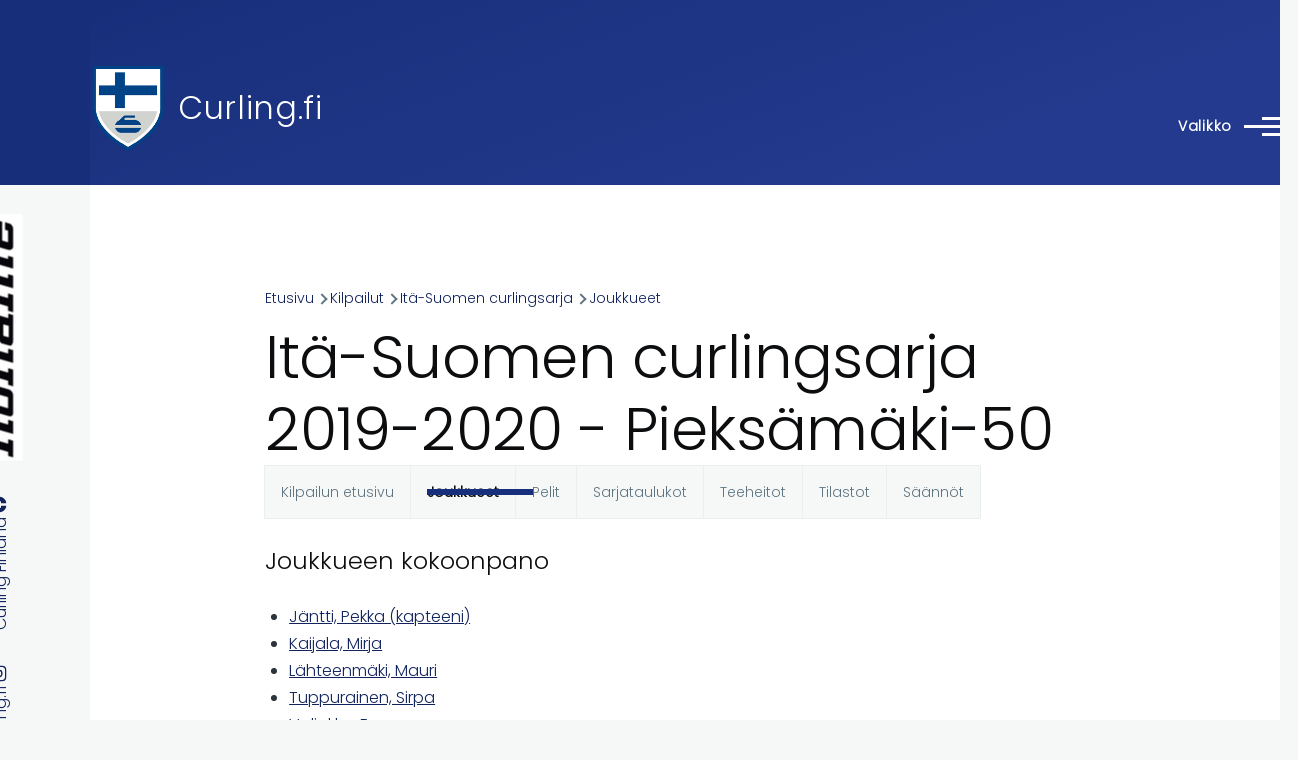

--- FILE ---
content_type: text/html; charset=UTF-8
request_url: https://www.curling.fi/fi/kilpailut/sarjat/13603/joukkueet/13769
body_size: 14546
content:
<!DOCTYPE html>
<html lang="fi" dir="ltr" style="--color--primary-hue:226;--color--primary-saturation:68%;--color--primary-lightness:29">
  <head>
    <meta charset="utf-8" />
<noscript><style>form.antibot * :not(.antibot-message) { display: none !important; }</style>
</noscript><link rel="apple-touch-icon" sizes="180x180" href="/apple-touch-icon.png?v=1" />
<link rel="icon" type="image/png" sizes="32x32" href="/favicon-32x32.png?v=1" />
<link rel="icon" type="image/png" sizes="16x16" href="/favicon-16x16.png?v=1" />
<link rel="manifest" href="/site.webmanifest?v=1" />
<link rel="mask-icon" href="/safari-pinned-tab.svg?v=1" color="#5bbad5" />
<link rel="shortcut icon" href="/favicon.ico?v=1" />
<meta name="msapplication-TileColor" content="#2b5797" />
<meta name="theme-color" content="#ffffff" />
<script async src="https://www.googletagmanager.com/gtag/js?id=UA-493437-3" type="text/plain" id="cookies_ga_google_analytics_tracking_file" data-cookieconsent="analytics"></script>
<script>window.dataLayer = window.dataLayer || [];function gtag(){dataLayer.push(arguments)};gtag("js", new Date());gtag("set", "developer_id.dMDhkMT", true);gtag("config", "UA-493437-3", {"groups":"default","anonymize_ip":true,"page_placeholder":"PLACEHOLDER_page_path","allow_ad_personalization_signals":false});</script>
<meta name="Generator" content="Drupal 10 (https://www.drupal.org)" />
<meta name="MobileOptimized" content="width" />
<meta name="HandheldFriendly" content="true" />
<meta name="viewport" content="width=device-width, initial-scale=1.0" />
<link rel="stylesheet" href="https://fonts.googleapis.com/css?family=Poppins:300&amp;subset=latin-ext&amp;display=swap" media="all" />
<link rel="alternate" hreflang="en" href="https://www.curling.fi/en/competitions/leagues/13603" />
<link rel="alternate" hreflang="fi" href="https://www.curling.fi/fi/kilpailut/sarjat/13603" />

    <title>Itä-Suomen curlingsarja 2019-2020 - Pieksämäki-50 | Curling.fi</title>
    <link rel="stylesheet" media="all" href="/files/assets/css/css_FwpPSrwzH1BBiJm6bKSc0CLDheDhsBm2eVZ7JXdtF1U.css?delta=0&amp;language=fi&amp;theme=curling_theme&amp;include=[base64]" />
<link rel="stylesheet" media="all" href="/files/assets/css/css_T5lH3mhAwixF1-Anma6pzfUQ_UCD9AhqJijL7_xS6iY.css?delta=1&amp;language=fi&amp;theme=curling_theme&amp;include=[base64]" />

    <script type="application/json" data-drupal-selector="drupal-settings-json">{"path":{"baseUrl":"\/","pathPrefix":"fi\/","currentPath":"kilpailut\/sarjat\/13603\/joukkueet\/13769","currentPathIsAdmin":false,"isFront":false,"currentLanguage":"fi"},"pluralDelimiter":"\u0003","suppressDeprecationErrors":true,"colorbox":{"opacity":"0.85","current":"{current} of {total}","previous":"\u00ab Prev","next":"Next \u00bb","close":"Sulje","maxWidth":"98%","maxHeight":"98%","fixed":true,"mobiledetect":true,"mobiledevicewidth":"480px"},"google_analytics":{"account":"UA-493437-3","trackOutbound":true,"trackMailto":true,"trackTel":true,"trackDownload":true,"trackDownloadExtensions":"7z|aac|arc|arj|asf|asx|avi|bin|csv|doc(x|m)?|dot(x|m)?|exe|flv|gif|gz|gzip|hqx|jar|jpe?g|js|mp(2|3|4|e?g)|mov(ie)?|msi|msp|pdf|phps|png|ppt(x|m)?|pot(x|m)?|pps(x|m)?|ppam|sld(x|m)?|thmx|qtm?|ra(m|r)?|sea|sit|tar|tgz|torrent|txt|wav|wma|wmv|wpd|xls(x|m|b)?|xlt(x|m)|xlam|xml|z|zip","trackColorbox":true},"improved_multi_select":{"selectors":["select[multiple]"],"filtertype":"partial","placeholder_text":"","orderable":false,"js_regex":false,"groupresetfilter":false,"remove_required_attr":false,"buttontext_add":"\u003E","buttontext_addall":"\u00bb","buttontext_del":"\u003C","buttontext_delall":"\u00ab","buttontext_moveup":"Move up","buttontext_movedown":"Move down"},"cookies":{"cookiesjsr":{"config":{"cookie":{"name":"cookiesjsr","expires":31536000000,"domain":"","sameSite":"Lax","secure":false},"library":{"libBasePath":"https:\/\/cdn.jsdelivr.net\/gh\/jfeltkamp\/cookiesjsr@1\/dist","libPath":"https:\/\/cdn.jsdelivr.net\/gh\/jfeltkamp\/cookiesjsr@1\/dist\/cookiesjsr.min.js","scrollLimit":250},"callback":{"method":"post","url":"\/fi\/cookies\/consent\/callback.json","headers":[]},"interface":{"openSettingsHash":"#editCookieSettings","showDenyAll":true,"denyAllOnLayerClose":false,"settingsAsLink":false,"availableLangs":["en","fi"],"defaultLang":"fi","groupConsent":true,"cookieDocs":true}},"services":{"functional":{"id":"functional","services":[{"key":"functional","type":"functional","name":"Required functional","info":{"value":"Fallback","format":"full_html"},"uri":"","needConsent":false}],"weight":1},"tracking":{"id":"tracking","services":[{"key":"analytics","type":"tracking","name":"Google Analytics","info":{"value":"","format":"full_html"},"uri":"","needConsent":true}],"weight":10}},"translation":{"_core":{"default_config_hash":"X8VxTkyAAEb9q-EhYz30-BkJ9Ftv5-u1H7BXLXHQe1o"},"langcode":"fi","bannerText":"Sivustolla k\u00e4ytet\u00e4\u00e4n omia sek\u00e4 kolmannen osapuolen ev\u00e4steit\u00e4. Sivuston omat ev\u00e4steet ovat v\u00e4ltt\u00e4m\u00e4tt\u00f6mi\u00e4 mm. sivuston sis\u00e4\u00e4nkirjautumisen mahdollistamiseksi. Kolmannen osapuolen ev\u00e4steiden avulla ker\u00e4t\u00e4\u00e4n tietoja sivuston k\u00e4yt\u00f6st\u00e4 k\u00e4ytt\u00e4j\u00e4kokemuksen kehitt\u00e4miseksi. Mik\u00e4li valitset \u0022HYV\u00c4KSY KAIKKI\u0022, annat suostumuksesi kaikkien ev\u00e4steiden k\u00e4ytt\u00e4miseen. Voit hyv\u00e4ksy\u00e4 tai kielt\u00e4\u00e4 eri ev\u00e4stetyypit koska tahansa valitsemalla \u0022Asetukset\u0022.","privacyPolicy":"Tietosuojaseloste","privacyUri":"\/fi\/tietosuojaselosteet","imprint":"","imprintUri":"","cookieDocs":"Tietoa ev\u00e4steist\u00e4","cookieDocsUri":"https:\/\/www.curling.fi\/fi\/tietoa-evasteista","officialWebsite":"Official website","denyAll":"Vain v\u00e4ltt\u00e4m\u00e4tt\u00f6m\u00e4t","alwaysActive":"Aina aktiivinen","settings":"Ev\u00e4steasetukset","acceptAll":"Hyv\u00e4ksy kaikki","requiredCookies":"V\u00e4ltt\u00e4m\u00e4tt\u00f6m\u00e4t ev\u00e4steet","cookieSettings":"Ev\u00e4steasetukset","close":"Sulje","readMore":"Lue lis\u00e4\u00e4","allowed":"sallittu","denied":"kielletty","settingsAllServices":"Kaikkien ev\u00e4steiden asetukset","saveSettings":"Tallenna","default_langcode":"en","disclaimerText":"All cookie information is subject to change by the service providers. We update this information regularly.","disclaimerTextPosition":"above","processorDetailsLabel":"Processor Company Details","processorLabel":"Company","processorWebsiteUrlLabel":"Company Website","processorPrivacyPolicyUrlLabel":"Company Privacy Policy","processorCookiePolicyUrlLabel":"Company Cookie Policy","processorContactLabel":"Data Protection Contact Details","placeholderAcceptAllText":"Accept All Cookies","functional":{"title":"V\u00e4ltt\u00e4m\u00e4tt\u00f6m\u00e4t ev\u00e4steet","details":"V\u00e4ltt\u00e4m\u00e4tt\u00f6mi\u00e4 ev\u00e4steit\u00e4 k\u00e4ytet\u00e4\u00e4n mm. sis\u00e4\u00e4nkirjautumisten hallintaan. Lue lis\u00e4\u00e4 sivuston v\u00e4ltt\u00e4m\u00e4tt\u00f6mist\u00e4 ev\u00e4steist\u00e4 alla olevasta linkist\u00e4."},"tracking":{"title":"Analytiikkaev\u00e4steet","details":"Analytiikkaev\u00e4steet ovat kolmannen osapuolen ev\u00e4steit\u00e4. Analytiikan avulla seurataan sivuston k\u00e4ytt\u00f6\u00e4 k\u00e4ytt\u00e4j\u00e4kokemuksen parantamiseksi. Lue lis\u00e4\u00e4 analytiikkaev\u00e4steist\u00e4 alla olevasta linkist\u00e4."}}},"cookiesTexts":{"_core":{"default_config_hash":"X8VxTkyAAEb9q-EhYz30-BkJ9Ftv5-u1H7BXLXHQe1o"},"langcode":"fi","bannerText":"Sivustolla k\u00e4ytet\u00e4\u00e4n omia sek\u00e4 kolmannen osapuolen ev\u00e4steit\u00e4. Sivuston omat ev\u00e4steet ovat v\u00e4ltt\u00e4m\u00e4tt\u00f6mi\u00e4 mm. sivuston sis\u00e4\u00e4nkirjautumisen mahdollistamiseksi. Kolmannen osapuolen ev\u00e4steiden avulla ker\u00e4t\u00e4\u00e4n tietoja sivuston k\u00e4yt\u00f6st\u00e4 k\u00e4ytt\u00e4j\u00e4kokemuksen kehitt\u00e4miseksi. Mik\u00e4li valitset \u0022HYV\u00c4KSY KAIKKI\u0022, annat suostumuksesi kaikkien ev\u00e4steiden k\u00e4ytt\u00e4miseen. Voit hyv\u00e4ksy\u00e4 tai kielt\u00e4\u00e4 eri ev\u00e4stetyypit koska tahansa valitsemalla \u0022Asetukset\u0022.","privacyPolicy":"Tietosuojaseloste","privacyUri":"\/node\/949","imprint":"","imprintUri":"","cookieDocs":"Tietoa ev\u00e4steist\u00e4","cookieDocsUri":"https:\/\/www.curling.fi\/fi\/tietoa-evasteista","officialWebsite":"Official website","denyAll":"Vain v\u00e4ltt\u00e4m\u00e4tt\u00f6m\u00e4t","alwaysActive":"Aina aktiivinen","settings":"Ev\u00e4steasetukset","acceptAll":"Hyv\u00e4ksy kaikki","requiredCookies":"V\u00e4ltt\u00e4m\u00e4tt\u00f6m\u00e4t ev\u00e4steet","cookieSettings":"Ev\u00e4steasetukset","close":"Sulje","readMore":"Lue lis\u00e4\u00e4","allowed":"sallittu","denied":"kielletty","settingsAllServices":"Kaikkien ev\u00e4steiden asetukset","saveSettings":"Tallenna","default_langcode":"en","disclaimerText":"All cookie information is subject to change by the service providers. We update this information regularly.","disclaimerTextPosition":"above","processorDetailsLabel":"Processor Company Details","processorLabel":"Company","processorWebsiteUrlLabel":"Company Website","processorPrivacyPolicyUrlLabel":"Company Privacy Policy","processorCookiePolicyUrlLabel":"Company Cookie Policy","processorContactLabel":"Data Protection Contact Details","placeholderAcceptAllText":"Accept All Cookies"},"services":{"analytics":{"uuid":"d1b0cfbd-a8a3-488a-ad19-b02e5c2bfbf4","langcode":"fi","status":true,"dependencies":{"enforced":{"module":["cookies_ga"]}},"_core":{"default_config_hash":"aYbFdFXbVPCH9Lp3OmPtEGUPT48_WuWxK8pzqzYTUj4"},"id":"analytics","label":"Google Analytics","group":"tracking","info":{"value":"","format":"full_html"},"consentRequired":true,"purpose":"","processor":"","processorContact":"","processorUrl":"","processorPrivacyPolicyUrl":"","processorCookiePolicyUrl":"","placeholderMainText":"This content is blocked because google analytics cookies have not been accepted.","placeholderAcceptText":"Only accept google analytics cookies"},"functional":{"uuid":"10993477-8e3f-4a7f-a0b6-233c6abac65b","langcode":"fi","status":true,"dependencies":[],"id":"functional","label":"Required functional","group":"functional","info":{"value":"Fallback","format":"full_html"},"consentRequired":false,"purpose":"","processor":"","processorContact":"","processorUrl":"","processorPrivacyPolicyUrl":"","processorCookiePolicyUrl":"","placeholderMainText":"This content is blocked because required functional cookies have not been accepted.","placeholderAcceptText":"Only accept required functional cookies"}},"groups":{"functional":{"uuid":"d38b1181-106f-44ce-8e43-1677c8230558","langcode":"fi","status":true,"dependencies":[],"id":"functional","label":"V\u00e4ltt\u00e4m\u00e4tt\u00f6m\u00e4t ev\u00e4steet","weight":1,"title":"V\u00e4ltt\u00e4m\u00e4tt\u00f6m\u00e4t ev\u00e4steet","details":"V\u00e4ltt\u00e4m\u00e4tt\u00f6mi\u00e4 ev\u00e4steit\u00e4 k\u00e4ytet\u00e4\u00e4n mm. sis\u00e4\u00e4nkirjautumisten hallintaan. Lue lis\u00e4\u00e4 sivuston v\u00e4ltt\u00e4m\u00e4tt\u00f6mist\u00e4 ev\u00e4steist\u00e4 alla olevasta linkist\u00e4."},"performance":{"uuid":"cef6e615-e8ae-4b0f-9b72-9674cff75eb1","langcode":"fi","status":true,"dependencies":[],"_core":{"default_config_hash":"Jv3uIJviBj7D282Qu1ZpEQwuOEb3lCcDvx-XVHeOJpw"},"id":"performance","label":"Suorituskyky","weight":30,"title":"Performance Cookies","details":"Performance cookies collect aggregated information about how our website is used. The purpose of this is to improve its attractiveness, content and functionality. These cookies help us to determine whether, how often and for how long particular sub-pages of our website are accessed and which content users are particularly interested in. Search terms, country, region and (where applicable) the city from which the website is accessed are also recorded, as is the proportion of mobile devices that are used to access the website. We use this information to compile statistical reports that help us tailor the content of our website to your needs and optimize our offer."},"social":{"uuid":"70ad1bb1-bd73-437f-9c7e-f39bd18736b4","langcode":"fi","status":true,"dependencies":[],"_core":{"default_config_hash":"vog2tbqqQHjVkue0anA0RwlzvOTPNTvP7_JjJxRMVAQ"},"id":"social","label":"Social Plugins","weight":20,"title":"Social Plugins","details":"Comments managers facilitate the filing of comments and fight against spam."},"tracking":{"uuid":"3fba6f24-e7e1-4370-89cd-47e53ef1466c","langcode":"fi","status":true,"dependencies":[],"_core":{"default_config_hash":"_gYDe3qoEc6L5uYR6zhu5V-3ARLlyis9gl1diq7Tnf4"},"id":"tracking","label":"Tracking","weight":10,"title":"Analytiikkaev\u00e4steet","details":"Analytiikkaev\u00e4steet ovat kolmannen osapuolen ev\u00e4steit\u00e4. Analytiikan avulla seurataan sivuston k\u00e4ytt\u00f6\u00e4 k\u00e4ytt\u00e4j\u00e4kokemuksen parantamiseksi. Lue lis\u00e4\u00e4 analytiikkaev\u00e4steist\u00e4 alla olevasta linkist\u00e4."},"video":{"uuid":"b28dc976-59da-4c09-a9cc-78329e3553ef","langcode":"fi","status":true,"dependencies":[],"_core":{"default_config_hash":"w1WnCmP2Xfgx24xbx5u9T27XLF_ZFw5R0MlO-eDDPpQ"},"id":"video","label":"Videos","weight":40,"title":"Video","details":"Video sharing services help to add rich media on the site and increase its visibility."}}},"user":{"uid":0,"permissionsHash":"e35af6748ed62d2a6d2964b1df1068b15174b91034da6f9da823e8bd26795324"}}</script>
<script src="/files/assets/js/js_muAqHDy5nqHiuK7Bl-vi93L1htEO8CQyjFsPyfyiEN8.js?scope=header&amp;delta=0&amp;language=fi&amp;theme=curling_theme&amp;include=eJxdjEEOgzAMBD-U4idFJrEit44d2QGV35cD5cBptTOrLSbmq31hCLKmctXMKqwEj356-zAFXPkOX0rVP84NARXlmFzihE5QfRsoy_kjOIJSM2tC-V7BEyTuw22nmvsmk3OQUJnAPZIJ7-QGijs3nGz6Gs4d_bjVxDV-lyNTlQ"></script>
<script src="/modules/contrib/cookies/js/cookiesjsr.conf.js?v=10.5.6" defer></script>

    
<link rel="preload" href="/core/themes/olivero/fonts/metropolis/Metropolis-Regular.woff2" as="font" type="font/woff2" crossorigin>
<link rel="preload" href="/core/themes/olivero/fonts/metropolis/Metropolis-SemiBold.woff2" as="font" type="font/woff2" crossorigin>
<link rel="preload" href="/core/themes/olivero/fonts/metropolis/Metropolis-Bold.woff2" as="font" type="font/woff2" crossorigin>
<link rel="preload" href="/core/themes/olivero/fonts/lora/lora-v14-latin-regular.woff2" as="font" type="font/woff2" crossorigin>
    <noscript><link rel="stylesheet" href="/core/themes/olivero/css/components/navigation/nav-primary-no-js.css?t5n5nj" />
</noscript>
  </head>
  <body class="fontyourface is-always-mobile-nav path-kilpailut page-node-type-curling-competition">
        <a href="#main-content" class="visually-hidden focusable skip-link">
      Skip to main content
    </a>
    
      <div class="dialog-off-canvas-main-canvas" data-off-canvas-main-canvas>
    
<div id="page-wrapper" class="page-wrapper">
  <div id="page">

          <header id="header" class="site-header" data-drupal-selector="site-header" role="banner">

                <div class="site-header__fixable" data-drupal-selector="site-header-fixable">
          <div class="site-header__initial">
            <button class="sticky-header-toggle" data-drupal-selector="sticky-header-toggle" role="switch" aria-controls="site-header__inner" aria-label="Sticky header" aria-checked="false">
              <span class="sticky-header-toggle__icon">
                <span></span>
                <span></span>
                <span></span>
              </span>
            </button>
          </div>

                    <div id="site-header__inner" class="site-header__inner" data-drupal-selector="site-header-inner">
            <div class="container site-header__inner__container">

              


<div id="block-curling-theme-site-branding" class="site-branding block block-system block-system-branding-block">
  
    
    <div class="site-branding__inner">
          <a href="/fi" rel="home" class="site-branding__logo">
        <img src="/files/curlingliitto-logo.png" alt="Etusivu" fetchpriority="high" />
      </a>
              <div class="site-branding__text">
        <div class="site-branding__name">
          <a href="/fi" title="Etusivu" rel="home">Curling.fi</a>
        </div>
      </div>
      </div>
</div>

<div class="header-nav-overlay" data-drupal-selector="header-nav-overlay"></div>


                              <div class="mobile-buttons" data-drupal-selector="mobile-buttons">
                  <button class="mobile-nav-button" data-drupal-selector="mobile-nav-button" aria-label="Main Menu" aria-controls="header-nav" aria-expanded="false">
                    <span class="mobile-nav-button__label">Valikko</span>
                    <span class="mobile-nav-button__icon"></span>
                  </button>
                </div>

                <div id="header-nav" class="header-nav" data-drupal-selector="header-nav">
                  


<div id="block-curling-theme-languageblockfi" class="block block-simple-block block-simple-blocklanguage-block-fi">
  
    
      <div class="block__content">
      <a href="/en">In English</a>
    </div>
  </div>
<nav  id="block-curling-theme-main-menu" class="primary-nav block block-menu navigation menu--main" aria-labelledby="block-curling-theme-main-menu-menu" role="navigation">
            
  <h2 class="visually-hidden block__title" id="block-curling-theme-main-menu-menu">Päävalikko</h2>
  
        


          
        
    <ul  class="menu primary-nav__menu primary-nav__menu--level-1" data-drupal-selector="primary-nav-menu--level-1">
            
                          
        
        
        <li class="primary-nav__menu-item primary-nav__menu-item--link primary-nav__menu-item--level-1">
                              
                      <a href="/fi" class="primary-nav__menu-link primary-nav__menu-link--link primary-nav__menu-link--level-1" data-drupal-selector="primary-nav-menu-link-has-children" data-drupal-link-system-path="&lt;front&gt;">            <span class="primary-nav__menu-link-inner primary-nav__menu-link-inner--level-1">Etusivu</span>
          </a>

            
                  </li>
      
                          
        
        
        <li class="primary-nav__menu-item primary-nav__menu-item--link primary-nav__menu-item--level-1 primary-nav__menu-item--has-children" data-drupal-selector="primary-nav-menu-item-has-children">
                              
                      <a href="/fi/laji" class="primary-nav__menu-link primary-nav__menu-link--link primary-nav__menu-link--level-1 primary-nav__menu-link--has-children" data-drupal-selector="primary-nav-menu-link-has-children" data-drupal-link-system-path="node/115">            <span class="primary-nav__menu-link-inner primary-nav__menu-link-inner--level-1">Tutustu curlingiin</span>
          </a>

                                                        
                <button class="primary-nav__button-toggle" data-drupal-selector="primary-nav-submenu-toggle-button" aria-controls="primary-menu-item-12" aria-expanded="false" aria-hidden="true" tabindex="-1">
                  <span class="visually-hidden">Tutustu curlingiin sub-navigation</span>
                  <span class="icon--menu-toggle"></span>
                </button>
              
                                      
              <span data-drupal-selector="primary-nav-menu-🥕" class="primary-nav__menu-🥕"></span>
    
    <ul  class="menu primary-nav__menu primary-nav__menu--level-2" data-drupal-selector="primary-nav-menu--level-2" id="primary-menu-item-12">
            
                          
        
        
        <li class="primary-nav__menu-item primary-nav__menu-item--link primary-nav__menu-item--level-2 primary-nav__menu-item--has-children">
                              
                      <a href="/fi/laji/pahkinankuoressa" class="primary-nav__menu-link primary-nav__menu-link--link primary-nav__menu-link--level-2 primary-nav__menu-link--has-children" data-drupal-link-system-path="node/10005">            <span class="primary-nav__menu-link-inner primary-nav__menu-link-inner--level-2">Curling pähkinänkuoressa</span>
          </a>

                                        
                                      
        
    <ul  class="menu primary-nav__menu primary-nav__menu--level-3" id="primary-menu-item-121">
            
                          
        
        
        <li class="primary-nav__menu-item primary-nav__menu-item--link primary-nav__menu-item--level-3">
                              
                      <a href="/fi/laji/pahkinankuoressa/valineet" class="primary-nav__menu-link primary-nav__menu-link--link primary-nav__menu-link--level-3" data-drupal-link-system-path="node/126">            <span class="primary-nav__menu-link-inner primary-nav__menu-link-inner--level-3">Curlingvälineet</span>
          </a>

            
                  </li>
          </ul>
  
            
                  </li>
      
                          
        
        
        <li class="primary-nav__menu-item primary-nav__menu-item--link primary-nav__menu-item--level-2">
                              
                      <a href="/fi/laji/pelipaikat" class="primary-nav__menu-link primary-nav__menu-link--link primary-nav__menu-link--level-2" data-drupal-link-system-path="laji/pelipaikat">            <span class="primary-nav__menu-link-inner primary-nav__menu-link-inner--level-2">Pelipaikat Suomessa</span>
          </a>

            
                  </li>
      
                          
        
        
        <li class="primary-nav__menu-item primary-nav__menu-item--link primary-nav__menu-item--level-2">
                              
                      <a href="/fi/laji/seurat" class="primary-nav__menu-link primary-nav__menu-link--link primary-nav__menu-link--level-2" data-drupal-link-system-path="laji/seurat">            <span class="primary-nav__menu-link-inner primary-nav__menu-link-inner--level-2">Suomen curlingseurat</span>
          </a>

            
                  </li>
      
                          
        
        
        <li class="primary-nav__menu-item primary-nav__menu-item--link primary-nav__menu-item--level-2">
                              
                      <a href="/fi/laji/mixed-doubles" class="primary-nav__menu-link primary-nav__menu-link--link primary-nav__menu-link--level-2" data-drupal-link-system-path="node/2021">            <span class="primary-nav__menu-link-inner primary-nav__menu-link-inner--level-2">Paricurling</span>
          </a>

            
                  </li>
      
                          
        
        
        <li class="primary-nav__menu-item primary-nav__menu-item--link primary-nav__menu-item--level-2">
                              
                      <a href="/fi/laji/pyoratuolicurling" class="primary-nav__menu-link primary-nav__menu-link--link primary-nav__menu-link--level-2" data-drupal-link-system-path="node/141">            <span class="primary-nav__menu-link-inner primary-nav__menu-link-inner--level-2">Pyörätuolicurling</span>
          </a>

            
                  </li>
      
                          
        
        
        <li class="primary-nav__menu-item primary-nav__menu-item--link primary-nav__menu-item--level-2">
                              
                      <a href="/fi/liitto/lattiacurling" class="primary-nav__menu-link primary-nav__menu-link--link primary-nav__menu-link--level-2" data-drupal-link-system-path="node/63941">            <span class="primary-nav__menu-link-inner primary-nav__menu-link-inner--level-2">Lattiacurling</span>
          </a>

            
                  </li>
          </ul>
  
            
                  </li>
      
                          
        
        
        <li class="primary-nav__menu-item primary-nav__menu-item--link primary-nav__menu-item--level-1 primary-nav__menu-item--has-children" data-drupal-selector="primary-nav-menu-item-has-children">
                              
                      <a href="/fi/pelaajille" class="primary-nav__menu-link primary-nav__menu-link--link primary-nav__menu-link--level-1 primary-nav__menu-link--has-children" data-drupal-selector="primary-nav-menu-link-has-children" data-drupal-link-system-path="node/71633">            <span class="primary-nav__menu-link-inner primary-nav__menu-link-inner--level-1">Pelaajille</span>
          </a>

                                                        
                <button class="primary-nav__button-toggle" data-drupal-selector="primary-nav-submenu-toggle-button" aria-controls="primary-menu-item-123" aria-expanded="false" aria-hidden="true" tabindex="-1">
                  <span class="visually-hidden">Pelaajille sub-navigation</span>
                  <span class="icon--menu-toggle"></span>
                </button>
              
                                      
              <span data-drupal-selector="primary-nav-menu-🥕" class="primary-nav__menu-🥕"></span>
    
    <ul  class="menu primary-nav__menu primary-nav__menu--level-2" data-drupal-selector="primary-nav-menu--level-2" id="primary-menu-item-123">
            
                          
        
        
        <li class="primary-nav__menu-item primary-nav__menu-item--link primary-nav__menu-item--level-2">
                              
                      <a href="/fi/pelaajille/lisenssit-ja-vakuutukset" class="primary-nav__menu-link primary-nav__menu-link--link primary-nav__menu-link--level-2" data-drupal-link-system-path="node/5495">            <span class="primary-nav__menu-link-inner primary-nav__menu-link-inner--level-2">Curlingliiton lisenssit ja vakuutukset</span>
          </a>

            
                  </li>
      
                          
        
        
        <li class="primary-nav__menu-item primary-nav__menu-item--link primary-nav__menu-item--level-2">
                              
                      <a href="/fi/pelaajille/valmennuspankki" class="primary-nav__menu-link primary-nav__menu-link--link primary-nav__menu-link--level-2" data-drupal-link-system-path="pelaajille/valmennuspankki">            <span class="primary-nav__menu-link-inner primary-nav__menu-link-inner--level-2">Valmennuspankki ja ohjeita</span>
          </a>

            
                  </li>
      
                          
        
        
        <li class="primary-nav__menu-item primary-nav__menu-item--link primary-nav__menu-item--level-2">
                              
                      <a href="/fi/pelaajille/kuvagalleria" class="primary-nav__menu-link primary-nav__menu-link--link primary-nav__menu-link--level-2" data-drupal-link-system-path="pelaajille/kuvagalleria">            <span class="primary-nav__menu-link-inner primary-nav__menu-link-inner--level-2">Kuvagalleria</span>
          </a>

            
                  </li>
      
                          
        
        
        <li class="primary-nav__menu-item primary-nav__menu-item--link primary-nav__menu-item--level-2 primary-nav__menu-item--has-children">
                              
                      <a href="/fi/yhteiso/keskustelufoorumi" class="primary-nav__menu-link primary-nav__menu-link--link primary-nav__menu-link--level-2 primary-nav__menu-link--has-children" data-drupal-link-system-path="forum">            <span class="primary-nav__menu-link-inner primary-nav__menu-link-inner--level-2">Keskustelufoorumi</span>
          </a>

                                        
                                      
        
    <ul  class="menu primary-nav__menu primary-nav__menu--level-3" id="primary-menu-item-1231234">
            
                          
        
        
        <li class="primary-nav__menu-item primary-nav__menu-item--link primary-nav__menu-item--level-3">
                              
                      <a href="/fi/yhteiso/keskustelufoorumi/pelaaja-ja-valineporssi" class="primary-nav__menu-link primary-nav__menu-link--link primary-nav__menu-link--level-3" data-drupal-link-system-path="forum/5">            <span class="primary-nav__menu-link-inner primary-nav__menu-link-inner--level-3">Pelaaja- ja välinepörssi</span>
          </a>

            
                  </li>
      
                          
        
        
        <li class="primary-nav__menu-item primary-nav__menu-item--link primary-nav__menu-item--level-3">
                              
                      <a href="/fi/yhteiso/keskustelufoorumi/yleinen-keskustelu" class="primary-nav__menu-link primary-nav__menu-link--link primary-nav__menu-link--level-3" data-drupal-link-system-path="forum/2">            <span class="primary-nav__menu-link-inner primary-nav__menu-link-inner--level-3">Yleinen keskustelu</span>
          </a>

            
                  </li>
      
                          
        
        
        <li class="primary-nav__menu-item primary-nav__menu-item--link primary-nav__menu-item--level-3">
                              
                      <a href="/fi/yhteiso/keskustelufoorumi/sm-sarja-turnaukset-ja-arvokisat" class="primary-nav__menu-link primary-nav__menu-link--link primary-nav__menu-link--level-3" data-drupal-link-system-path="forum/3">            <span class="primary-nav__menu-link-inner primary-nav__menu-link-inner--level-3">SM-sarja, turnaukset ja arvokisat</span>
          </a>

            
                  </li>
      
                          
        
        
        <li class="primary-nav__menu-item primary-nav__menu-item--link primary-nav__menu-item--level-3">
                              
                      <a href="/fi/yhteiso/keskustelufoorumi/paikallissarjat" class="primary-nav__menu-link primary-nav__menu-link--link primary-nav__menu-link--level-3" data-drupal-link-system-path="forum/4">            <span class="primary-nav__menu-link-inner primary-nav__menu-link-inner--level-3">Paikallissarjat</span>
          </a>

            
                  </li>
          </ul>
  
            
                  </li>
      
                          
        
        
        <li class="primary-nav__menu-item primary-nav__menu-item--link primary-nav__menu-item--level-2">
                              
                      <a href="/fi/yhteiso/curlinglehti" class="primary-nav__menu-link primary-nav__menu-link--link primary-nav__menu-link--level-2" data-drupal-link-system-path="yhteiso/curlinglehti">            <span class="primary-nav__menu-link-inner primary-nav__menu-link-inner--level-2">Curlinglehti</span>
          </a>

            
                  </li>
      
                          
        
        
        <li class="primary-nav__menu-item primary-nav__menu-item--link primary-nav__menu-item--level-2 primary-nav__menu-item--has-children">
                              
                      <a href="/fi/pelaajille/maajoukkueinfo" class="primary-nav__menu-link primary-nav__menu-link--link primary-nav__menu-link--level-2 primary-nav__menu-link--has-children" data-drupal-link-system-path="node/69139">            <span class="primary-nav__menu-link-inner primary-nav__menu-link-inner--level-2">Ohjeet maajoukkueille</span>
          </a>

                                        
                                      
        
    <ul  class="menu primary-nav__menu primary-nav__menu--level-3" id="primary-menu-item-123123456">
            
                          
        
        
        <li class="primary-nav__menu-item primary-nav__menu-item--link primary-nav__menu-item--level-3">
                              
                      <a href="/fi/pelaajille/maajoukkueinfo/edustusjoukkueiden-valinnat" class="primary-nav__menu-link primary-nav__menu-link--link primary-nav__menu-link--level-3" data-drupal-link-system-path="node/10123">            <span class="primary-nav__menu-link-inner primary-nav__menu-link-inner--level-3">Edustusjoukkueiden valinta</span>
          </a>

            
                  </li>
          </ul>
  
            
                  </li>
          </ul>
  
            
                  </li>
      
                          
        
        
        <li class="primary-nav__menu-item primary-nav__menu-item--link primary-nav__menu-item--level-1 primary-nav__menu-item--has-children" data-drupal-selector="primary-nav-menu-item-has-children">
                              
                      <a href="/fi/seuroille" class="primary-nav__menu-link primary-nav__menu-link--link primary-nav__menu-link--level-1 primary-nav__menu-link--has-children" data-drupal-selector="primary-nav-menu-link-has-children" data-drupal-link-system-path="node/71634">            <span class="primary-nav__menu-link-inner primary-nav__menu-link-inner--level-1">Seuroille</span>
          </a>

                                                        
                <button class="primary-nav__button-toggle" data-drupal-selector="primary-nav-submenu-toggle-button" aria-controls="primary-menu-item-1234" aria-expanded="false" aria-hidden="true" tabindex="-1">
                  <span class="visually-hidden">Seuroille sub-navigation</span>
                  <span class="icon--menu-toggle"></span>
                </button>
              
                                      
              <span data-drupal-selector="primary-nav-menu-🥕" class="primary-nav__menu-🥕"></span>
    
    <ul  class="menu primary-nav__menu primary-nav__menu--level-2" data-drupal-selector="primary-nav-menu--level-2" id="primary-menu-item-1234">
            
                          
        
        
        <li class="primary-nav__menu-item primary-nav__menu-item--link primary-nav__menu-item--level-2">
                              
                      <a href="/fi/seuroille/resurssipankki" class="primary-nav__menu-link primary-nav__menu-link--link primary-nav__menu-link--level-2" data-drupal-link-system-path="seuroille/resurssipankki">            <span class="primary-nav__menu-link-inner primary-nav__menu-link-inner--level-2">Resurssipankki ja ohjeita</span>
          </a>

            
                  </li>
      
                          
        
        
        <li class="primary-nav__menu-item primary-nav__menu-item--link primary-nav__menu-item--level-2">
                              
                      <a href="/fi/seuroille/valmentajan-polku" class="primary-nav__menu-link primary-nav__menu-link--link primary-nav__menu-link--level-2" data-drupal-link-system-path="node/12825">            <span class="primary-nav__menu-link-inner primary-nav__menu-link-inner--level-2">Valmentajan polku</span>
          </a>

            
                  </li>
      
                          
        
        
        <li class="primary-nav__menu-item primary-nav__menu-item--link primary-nav__menu-item--level-2">
                              
                      <a href="/fi/seuroille/tietosuojaohjeistus" class="primary-nav__menu-link primary-nav__menu-link--link primary-nav__menu-link--level-2" data-drupal-link-system-path="node/12925">            <span class="primary-nav__menu-link-inner primary-nav__menu-link-inner--level-2">Tietosuojaohjeistus</span>
          </a>

            
                  </li>
          </ul>
  
            
                  </li>
      
                          
        
        
        <li class="primary-nav__menu-item primary-nav__menu-item--link primary-nav__menu-item--level-1 primary-nav__menu-item--has-children" data-drupal-selector="primary-nav-menu-item-has-children">
                              
                      <a href="/fi/kilpailut" class="primary-nav__menu-link primary-nav__menu-link--link primary-nav__menu-link--level-1 primary-nav__menu-link--has-children" data-drupal-selector="primary-nav-menu-link-has-children" data-drupal-link-system-path="node/116">            <span class="primary-nav__menu-link-inner primary-nav__menu-link-inner--level-1">Kilpailut</span>
          </a>

                                                        
                <button class="primary-nav__button-toggle" data-drupal-selector="primary-nav-submenu-toggle-button" aria-controls="primary-menu-item-12345" aria-expanded="false" aria-hidden="true" tabindex="-1">
                  <span class="visually-hidden">Kilpailut sub-navigation</span>
                  <span class="icon--menu-toggle"></span>
                </button>
              
                                      
              <span data-drupal-selector="primary-nav-menu-🥕" class="primary-nav__menu-🥕"></span>
    
    <ul  class="menu primary-nav__menu primary-nav__menu--level-2" data-drupal-selector="primary-nav-menu--level-2" id="primary-menu-item-12345">
            
                          
        
        
        <li class="primary-nav__menu-item primary-nav__menu-item--link primary-nav__menu-item--level-2">
                              
                      <a href="/fi/kilpailut/huippu-urheilu" class="primary-nav__menu-link primary-nav__menu-link--link primary-nav__menu-link--level-2" data-drupal-link-system-path="node/10893">            <span class="primary-nav__menu-link-inner primary-nav__menu-link-inner--level-2">Curlingliiton huippu-urheilu</span>
          </a>

            
                  </li>
      
                          
        
        
        <li class="primary-nav__menu-item primary-nav__menu-item--link primary-nav__menu-item--level-2 primary-nav__menu-item--has-children">
                              
                      <a href="/fi/kilpailut/saannot" class="primary-nav__menu-link primary-nav__menu-link--link primary-nav__menu-link--level-2 primary-nav__menu-link--has-children" data-drupal-link-system-path="node/127">            <span class="primary-nav__menu-link-inner primary-nav__menu-link-inner--level-2">Curlingin säännöt</span>
          </a>

                                        
                                      
        
    <ul  class="menu primary-nav__menu primary-nav__menu--level-3" id="primary-menu-item-1234512">
            
                          
        
        
        <li class="primary-nav__menu-item primary-nav__menu-item--link primary-nav__menu-item--level-3">
                              
                      <a href="/fi/laji/saannot/peli-ja-kilpailusaannot" class="primary-nav__menu-link primary-nav__menu-link--link primary-nav__menu-link--level-3" data-drupal-link-system-path="node/2019">            <span class="primary-nav__menu-link-inner primary-nav__menu-link-inner--level-3">Peli- ja kilpailusäännöt</span>
          </a>

            
                  </li>
      
                          
        
        
        <li class="primary-nav__menu-item primary-nav__menu-item--link primary-nav__menu-item--level-3">
                              
                      <a href="/fi/laji/saannot/erikoissanastoa" class="primary-nav__menu-link primary-nav__menu-link--link primary-nav__menu-link--level-3" data-drupal-link-system-path="node/2018">            <span class="primary-nav__menu-link-inner primary-nav__menu-link-inner--level-3">Curlingin erikoissanastoa</span>
          </a>

            
                  </li>
      
                          
        
        
        <li class="primary-nav__menu-item primary-nav__menu-item--link primary-nav__menu-item--level-3">
                              
                      <a href="/fi/kilpailut/saannot/sm/sm-kilpailut" class="primary-nav__menu-link primary-nav__menu-link--link primary-nav__menu-link--level-3" data-drupal-link-system-path="node/65096">            <span class="primary-nav__menu-link-inner primary-nav__menu-link-inner--level-3">SM-kilpailujen säännöt</span>
          </a>

            
                  </li>
      
                          
        
        
        <li class="primary-nav__menu-item primary-nav__menu-item--link primary-nav__menu-item--level-3">
                              
                      <a href="/fi/kilpailut/saannot/pyoratuolicurling" class="primary-nav__menu-link primary-nav__menu-link--link primary-nav__menu-link--level-3" data-drupal-link-system-path="node/128">            <span class="primary-nav__menu-link-inner primary-nav__menu-link-inner--level-3">Pyörätuolicurlingin säännöt</span>
          </a>

            
                  </li>
          </ul>
  
            
                  </li>
      
                          
        
        
        <li class="primary-nav__menu-item primary-nav__menu-item--link primary-nav__menu-item--level-2 primary-nav__menu-item--has-children">
                              
                      <a href="/fi/kilpailut/sm" class="primary-nav__menu-link primary-nav__menu-link--link primary-nav__menu-link--level-2 primary-nav__menu-link--has-children" data-drupal-link-system-path="kilpailut/sm">            <span class="primary-nav__menu-link-inner primary-nav__menu-link-inner--level-2">SM-kilpailut</span>
          </a>

                                        
                                      
        
    <ul  class="menu primary-nav__menu primary-nav__menu--level-3" id="primary-menu-item-12345123">
            
                          
        
        
        <li class="primary-nav__menu-item primary-nav__menu-item--link primary-nav__menu-item--level-3">
                              
                      <a href="/fi/kilpailut/sarjat/71844" class="primary-nav__menu-link primary-nav__menu-link--link primary-nav__menu-link--level-3" data-drupal-link-system-path="node/71844">            <span class="primary-nav__menu-link-inner primary-nav__menu-link-inner--level-3">Curlingin SM-sarja</span>
          </a>

            
                  </li>
      
                          
        
        
        <li class="primary-nav__menu-item primary-nav__menu-item--link primary-nav__menu-item--level-3">
                              
                      <a href="/fi/kilpailut/sarjat/73016" class="primary-nav__menu-link primary-nav__menu-link--link primary-nav__menu-link--level-3" data-drupal-link-system-path="node/73016">            <span class="primary-nav__menu-link-inner primary-nav__menu-link-inner--level-3">Naisten SM-kilpailu</span>
          </a>

            
                  </li>
      
                          
        
        
        <li class="primary-nav__menu-item primary-nav__menu-item--link primary-nav__menu-item--level-3">
                              
                      <a href="/fi/kilpailut/sarjat/73015" class="primary-nav__menu-link primary-nav__menu-link--link primary-nav__menu-link--level-3" data-drupal-link-system-path="node/73015">            <span class="primary-nav__menu-link-inner primary-nav__menu-link-inner--level-3">Paricurlingin SM-kilpailu</span>
          </a>

            
                  </li>
      
                          
        
        
        <li class="primary-nav__menu-item primary-nav__menu-item--link primary-nav__menu-item--level-3">
                              
                      <a href="/fi/kilpailut/sarjat/73377" class="primary-nav__menu-link primary-nav__menu-link--link primary-nav__menu-link--level-3" data-drupal-link-system-path="node/73377">            <span class="primary-nav__menu-link-inner primary-nav__menu-link-inner--level-3">Pyörätuolicurlingin SM-kilpailu</span>
          </a>

            
                  </li>
      
                          
        
        
        <li class="primary-nav__menu-item primary-nav__menu-item--link primary-nav__menu-item--level-3">
                              
                      <a href="/fi/kilpailut/sarjat/71798" class="primary-nav__menu-link primary-nav__menu-link--link primary-nav__menu-link--level-3" data-drupal-link-system-path="node/71798">            <span class="primary-nav__menu-link-inner primary-nav__menu-link-inner--level-3">Pyörätuolicurlingin parikilpailu</span>
          </a>

            
                  </li>
      
                          
        
        
        <li class="primary-nav__menu-item primary-nav__menu-item--link primary-nav__menu-item--level-3">
                              
                      <a href="/fi/kilpailut/sarjat/72090" class="primary-nav__menu-link primary-nav__menu-link--link primary-nav__menu-link--level-3" data-drupal-link-system-path="node/72090">            <span class="primary-nav__menu-link-inner primary-nav__menu-link-inner--level-3">Seniorien SM-kilpailu</span>
          </a>

            
                  </li>
          </ul>
  
            
                  </li>
      
                          
        
        
        <li class="primary-nav__menu-item primary-nav__menu-item--link primary-nav__menu-item--level-2 primary-nav__menu-item--has-children">
                              
                      <a href="/fi/kilpailut/turnaukset" class="primary-nav__menu-link primary-nav__menu-link--link primary-nav__menu-link--level-2 primary-nav__menu-link--has-children" data-drupal-link-system-path="kilpailut/turnaukset">            <span class="primary-nav__menu-link-inner primary-nav__menu-link-inner--level-2">Turnaukset</span>
          </a>

                                        
                                      
        
    <ul  class="menu primary-nav__menu primary-nav__menu--level-3" id="primary-menu-item-123451234">
            
                          
        
        
        <li class="primary-nav__menu-item primary-nav__menu-item--link primary-nav__menu-item--level-3">
                              
                      <a href="/fi/kilpailut/sarjat/70605" class="primary-nav__menu-link primary-nav__menu-link--link primary-nav__menu-link--level-3" data-drupal-link-system-path="node/70605">            <span class="primary-nav__menu-link-inner primary-nav__menu-link-inner--level-3">Alavus-turnaus</span>
          </a>

            
                  </li>
      
                          
        
        
        <li class="primary-nav__menu-item primary-nav__menu-item--link primary-nav__menu-item--level-3">
                              
                      <a href="/fi/kilpailut/sarjat/73279" class="primary-nav__menu-link primary-nav__menu-link--link primary-nav__menu-link--level-3" data-drupal-link-system-path="node/73279">            <span class="primary-nav__menu-link-inner primary-nav__menu-link-inner--level-3">Alavus-turnaus</span>
          </a>

            
                  </li>
      
                          
        
        
        <li class="primary-nav__menu-item primary-nav__menu-item--link primary-nav__menu-item--level-3">
                              
                      <a href="/fi/kilpailut/sarjat/72911" class="primary-nav__menu-link primary-nav__menu-link--link primary-nav__menu-link--level-3" data-drupal-link-system-path="node/72911">            <span class="primary-nav__menu-link-inner primary-nav__menu-link-inner--level-3">European Challenge HCC</span>
          </a>

            
                  </li>
      
                          
        
        
        <li class="primary-nav__menu-item primary-nav__menu-item--link primary-nav__menu-item--level-3">
                              
                      <a href="/fi/kilpailut/sarjat/72908" class="primary-nav__menu-link primary-nav__menu-link--link primary-nav__menu-link--level-3" data-drupal-link-system-path="node/72908">            <span class="primary-nav__menu-link-inner primary-nav__menu-link-inner--level-3">Finnish Bonspiel</span>
          </a>

            
                  </li>
      
                          
        
        
        <li class="primary-nav__menu-item primary-nav__menu-item--link primary-nav__menu-item--level-3">
                              
                      <a href="/fi/kilpailut/sarjat/71617" class="primary-nav__menu-link primary-nav__menu-link--link primary-nav__menu-link--level-3" data-drupal-link-system-path="node/71617">            <span class="primary-nav__menu-link-inner primary-nav__menu-link-inner--level-3">Joensuun juhlaturnaus</span>
          </a>

            
                  </li>
      
                          
        
        
        <li class="primary-nav__menu-item primary-nav__menu-item--link primary-nav__menu-item--level-3">
                              
                      <a href="/fi/kilpailut/sarjat/71614" class="primary-nav__menu-link primary-nav__menu-link--link primary-nav__menu-link--level-3" data-drupal-link-system-path="node/71614">            <span class="primary-nav__menu-link-inner primary-nav__menu-link-inner--level-3">Kangasniemen syysturnaus</span>
          </a>

            
                  </li>
      
                          
        
        
        <li class="primary-nav__menu-item primary-nav__menu-item--link primary-nav__menu-item--level-3">
                              
                      <a href="/fi/kilpailut/sarjat/71928" class="primary-nav__menu-link primary-nav__menu-link--link primary-nav__menu-link--level-3" data-drupal-link-system-path="node/71928">            <span class="primary-nav__menu-link-inner primary-nav__menu-link-inner--level-3">Lease Deal Group Hyvinkää Open</span>
          </a>

            
                  </li>
      
                          
        
        
        <li class="primary-nav__menu-item primary-nav__menu-item--link primary-nav__menu-item--level-3">
                              
                      <a href="/fi/kilpailut/sarjat/72018" class="primary-nav__menu-link primary-nav__menu-link--link primary-nav__menu-link--level-3" data-drupal-link-system-path="node/72018">            <span class="primary-nav__menu-link-inner primary-nav__menu-link-inner--level-3">Pieksämäen paricurlingturnaus</span>
          </a>

            
                  </li>
      
                          
        
        
        <li class="primary-nav__menu-item primary-nav__menu-item--link primary-nav__menu-item--level-3">
                              
                      <a href="/fi/kilpailut/sarjat/72016" class="primary-nav__menu-link primary-nav__menu-link--link primary-nav__menu-link--level-3" data-drupal-link-system-path="node/72016">            <span class="primary-nav__menu-link-inner primary-nav__menu-link-inner--level-3">Pieksämäen yöturnaus</span>
          </a>

            
                  </li>
      
                          
        
        
        <li class="primary-nav__menu-item primary-nav__menu-item--link primary-nav__menu-item--level-3">
                              
                      <a href="/fi/kilpailut/sarjat/71656" class="primary-nav__menu-link primary-nav__menu-link--link primary-nav__menu-link--level-3" data-drupal-link-system-path="node/71656">            <span class="primary-nav__menu-link-inner primary-nav__menu-link-inner--level-3">Sauna Open</span>
          </a>

            
                  </li>
      
                          
        
        
        <li class="primary-nav__menu-item primary-nav__menu-item--link primary-nav__menu-item--level-3">
                              
                      <a href="/fi/kilpailut/sarjat/73349" class="primary-nav__menu-link primary-nav__menu-link--link primary-nav__menu-link--level-3" data-drupal-link-system-path="node/73349">            <span class="primary-nav__menu-link-inner primary-nav__menu-link-inner--level-3">Varsinais-Suomen opecurling</span>
          </a>

            
                  </li>
      
                          
        
        
        <li class="primary-nav__menu-item primary-nav__menu-item--link primary-nav__menu-item--level-3">
                              
                      <a href="/fi/kilpailut/sarjat/72733" class="primary-nav__menu-link primary-nav__menu-link--link primary-nav__menu-link--level-3" data-drupal-link-system-path="node/72733">            <span class="primary-nav__menu-link-inner primary-nav__menu-link-inner--level-3">Åland curlingturnaus</span>
          </a>

            
                  </li>
          </ul>
  
            
                  </li>
      
                          
        
        
        <li class="primary-nav__menu-item primary-nav__menu-item--link primary-nav__menu-item--level-2 primary-nav__menu-item--has-children">
                              
                      <a href="/fi/kilpailut/paikallissarjat" class="primary-nav__menu-link primary-nav__menu-link--link primary-nav__menu-link--level-2 primary-nav__menu-link--has-children" data-drupal-link-system-path="kilpailut/paikallissarjat">            <span class="primary-nav__menu-link-inner primary-nav__menu-link-inner--level-2">Paikallissarjat</span>
          </a>

                                        
                                      
        
    <ul  class="menu primary-nav__menu primary-nav__menu--level-3" id="primary-menu-item-1234512345">
            
                          
        
        
        <li class="primary-nav__menu-item primary-nav__menu-item--link primary-nav__menu-item--level-3">
                              
                      <a href="/fi/kilpailut/sarjat/71647" class="primary-nav__menu-link primary-nav__menu-link--link primary-nav__menu-link--level-3" data-drupal-link-system-path="node/71647">            <span class="primary-nav__menu-link-inner primary-nav__menu-link-inner--level-3">Etelä-Suomen paricurlingsarja</span>
          </a>

            
                  </li>
      
                          
        
        
        <li class="primary-nav__menu-item primary-nav__menu-item--link primary-nav__menu-item--level-3">
                              
                      <a href="/fi/kilpailut/sarjat/71646" class="primary-nav__menu-link primary-nav__menu-link--link primary-nav__menu-link--level-3" data-drupal-link-system-path="node/71646">            <span class="primary-nav__menu-link-inner primary-nav__menu-link-inner--level-3">Hyvinkään paikallissarja</span>
          </a>

            
                  </li>
      
                          
        
        
        <li class="primary-nav__menu-item primary-nav__menu-item--link primary-nav__menu-item--level-3">
                              
                      <a href="/fi/kilpailut/sarjat/71976" class="primary-nav__menu-link primary-nav__menu-link--link primary-nav__menu-link--level-3" data-drupal-link-system-path="node/71976">            <span class="primary-nav__menu-link-inner primary-nav__menu-link-inner--level-3">Itä-Suomen curlingsarja</span>
          </a>

            
                  </li>
      
                          
        
        
        <li class="primary-nav__menu-item primary-nav__menu-item--link primary-nav__menu-item--level-3">
                              
                      <a href="/fi/kilpailut/sarjat/73187" class="primary-nav__menu-link primary-nav__menu-link--link primary-nav__menu-link--level-3" data-drupal-link-system-path="node/73187">            <span class="primary-nav__menu-link-inner primary-nav__menu-link-inner--level-3">Joensuun paikallissarja</span>
          </a>

            
                  </li>
      
                          
        
        
        <li class="primary-nav__menu-item primary-nav__menu-item--link primary-nav__menu-item--level-3">
                              
                      <a href="/fi/kilpailut/sarjat/73186" class="primary-nav__menu-link primary-nav__menu-link--link primary-nav__menu-link--level-3" data-drupal-link-system-path="node/73186">            <span class="primary-nav__menu-link-inner primary-nav__menu-link-inner--level-3">Joensuun paricurlingsarja</span>
          </a>

            
                  </li>
      
                          
        
        
        <li class="primary-nav__menu-item primary-nav__menu-item--link primary-nav__menu-item--level-3">
                              
                      <a href="/fi/kilpailut/sarjat/71880" class="primary-nav__menu-link primary-nav__menu-link--link primary-nav__menu-link--level-3" data-drupal-link-system-path="node/71880">            <span class="primary-nav__menu-link-inner primary-nav__menu-link-inner--level-3">Länsi-Suomen liiga</span>
          </a>

            
                  </li>
      
                          
        
        
        <li class="primary-nav__menu-item primary-nav__menu-item--link primary-nav__menu-item--level-3">
                              
                      <a href="/fi/kilpailut/sarjat/72212" class="primary-nav__menu-link primary-nav__menu-link--link primary-nav__menu-link--level-3" data-drupal-link-system-path="node/72212">            <span class="primary-nav__menu-link-inner primary-nav__menu-link-inner--level-3">Pieksämäen paikallissarja</span>
          </a>

            
                  </li>
      
                          
        
        
        <li class="primary-nav__menu-item primary-nav__menu-item--link primary-nav__menu-item--level-3">
                              
                      <a href="/fi/kilpailut/sarjat/72973" class="primary-nav__menu-link primary-nav__menu-link--link primary-nav__menu-link--level-3" data-drupal-link-system-path="node/72973">            <span class="primary-nav__menu-link-inner primary-nav__menu-link-inner--level-3">Pieksämäen paricurlingsarja</span>
          </a>

            
                  </li>
      
                          
        
        
        <li class="primary-nav__menu-item primary-nav__menu-item--link primary-nav__menu-item--level-3">
                              
                      <a href="/fi/kilpailut/sarjat/3408" class="primary-nav__menu-link primary-nav__menu-link--link primary-nav__menu-link--level-3" data-drupal-link-system-path="node/3408">            <span class="primary-nav__menu-link-inner primary-nav__menu-link-inner--level-3">TESTISARJA</span>
          </a>

            
                  </li>
      
                          
        
        
        <li class="primary-nav__menu-item primary-nav__menu-item--link primary-nav__menu-item--level-3">
                              
                      <a href="/fi/kilpailut/sarjat/71611" class="primary-nav__menu-link primary-nav__menu-link--link primary-nav__menu-link--level-3" data-drupal-link-system-path="node/71611">            <span class="primary-nav__menu-link-inner primary-nav__menu-link-inner--level-3">Turku Doubles</span>
          </a>

            
                  </li>
      
                          
        
        
        <li class="primary-nav__menu-item primary-nav__menu-item--link primary-nav__menu-item--level-3">
                              
                      <a href="/fi/kilpailut/sarjat/71597" class="primary-nav__menu-link primary-nav__menu-link--link primary-nav__menu-link--level-3" data-drupal-link-system-path="node/71597">            <span class="primary-nav__menu-link-inner primary-nav__menu-link-inner--level-3">Turun curlingliiga</span>
          </a>

            
                  </li>
          </ul>
  
            
                  </li>
      
                          
        
        
        <li class="primary-nav__menu-item primary-nav__menu-item--link primary-nav__menu-item--level-2">
                              
                      <a href="/fi/kilpailut/arvokisat" class="primary-nav__menu-link primary-nav__menu-link--link primary-nav__menu-link--level-2" data-drupal-link-system-path="kilpailut/arvokisat">            <span class="primary-nav__menu-link-inner primary-nav__menu-link-inner--level-2">Arvokisat</span>
          </a>

            
                  </li>
      
                          
        
        
        <li class="primary-nav__menu-item primary-nav__menu-item--link primary-nav__menu-item--level-2 primary-nav__menu-item--has-children">
                              
                      <a href="/fi/kilpailut/arkisto" class="primary-nav__menu-link primary-nav__menu-link--link primary-nav__menu-link--level-2 primary-nav__menu-link--has-children" data-drupal-link-system-path="node/3933">            <span class="primary-nav__menu-link-inner primary-nav__menu-link-inner--level-2">Arkisto</span>
          </a>

                                        
                                      
        
    <ul  class="menu primary-nav__menu primary-nav__menu--level-3" id="primary-menu-item-123451234567">
            
                          
        
        
        <li class="primary-nav__menu-item primary-nav__menu-item--link primary-nav__menu-item--level-3">
                              
                      <a href="/fi/kilpailut/arkisto/sm" class="primary-nav__menu-link primary-nav__menu-link--link primary-nav__menu-link--level-3" data-drupal-link-system-path="node/3411">            <span class="primary-nav__menu-link-inner primary-nav__menu-link-inner--level-3">SM-kilpailut</span>
          </a>

            
                  </li>
      
                          
        
        
        <li class="primary-nav__menu-item primary-nav__menu-item--link primary-nav__menu-item--level-3">
                              
                      <a href="/fi/kilpailut/arkisto/turnaukset" class="primary-nav__menu-link primary-nav__menu-link--link primary-nav__menu-link--level-3" data-drupal-link-system-path="node/63915">            <span class="primary-nav__menu-link-inner primary-nav__menu-link-inner--level-3">Turnaukset</span>
          </a>

            
                  </li>
      
                          
        
        
        <li class="primary-nav__menu-item primary-nav__menu-item--link primary-nav__menu-item--level-3">
                              
                      <a href="/fi/kilpailut/arkisto/paikallissarjat" class="primary-nav__menu-link primary-nav__menu-link--link primary-nav__menu-link--level-3" data-drupal-link-system-path="node/63916">            <span class="primary-nav__menu-link-inner primary-nav__menu-link-inner--level-3">Paikallissarjat</span>
          </a>

            
                  </li>
          </ul>
  
            
                  </li>
      
                          
        
        
        <li class="primary-nav__menu-item primary-nav__menu-item--link primary-nav__menu-item--level-2">
                              
                      <a href="/fi/kilpailut/pelaajat" class="primary-nav__menu-link primary-nav__menu-link--link primary-nav__menu-link--level-2" data-drupal-link-system-path="kilpailut/pelaajat">            <span class="primary-nav__menu-link-inner primary-nav__menu-link-inner--level-2">Pelaajat</span>
          </a>

            
                  </li>
          </ul>
  
            
                  </li>
      
                          
        
        
        <li class="primary-nav__menu-item primary-nav__menu-item--link primary-nav__menu-item--level-1">
                              
                      <a href="/fi/kalenteri" class="primary-nav__menu-link primary-nav__menu-link--link primary-nav__menu-link--level-1" data-drupal-selector="primary-nav-menu-link-has-children" data-drupal-link-system-path="kalenteri">            <span class="primary-nav__menu-link-inner primary-nav__menu-link-inner--level-1">Kalenteri</span>
          </a>

            
                  </li>
      
                          
        
        
        <li class="primary-nav__menu-item primary-nav__menu-item--link primary-nav__menu-item--level-1 primary-nav__menu-item--has-children" data-drupal-selector="primary-nav-menu-item-has-children">
                              
                      <a href="/fi/liitto" class="primary-nav__menu-link primary-nav__menu-link--link primary-nav__menu-link--level-1 primary-nav__menu-link--has-children" data-drupal-selector="primary-nav-menu-link-has-children" data-drupal-link-system-path="node/118">            <span class="primary-nav__menu-link-inner primary-nav__menu-link-inner--level-1">Curlingliitto</span>
          </a>

                                                        
                <button class="primary-nav__button-toggle" data-drupal-selector="primary-nav-submenu-toggle-button" aria-controls="primary-menu-item-1234567" aria-expanded="false" aria-hidden="true" tabindex="-1">
                  <span class="visually-hidden">Curlingliitto sub-navigation</span>
                  <span class="icon--menu-toggle"></span>
                </button>
              
                                      
              <span data-drupal-selector="primary-nav-menu-🥕" class="primary-nav__menu-🥕"></span>
    
    <ul  class="menu primary-nav__menu primary-nav__menu--level-2" data-drupal-selector="primary-nav-menu--level-2" id="primary-menu-item-1234567">
            
                          
        
        
        <li class="primary-nav__menu-item primary-nav__menu-item--link primary-nav__menu-item--level-2 primary-nav__menu-item--has-children">
                              
                      <a href="/fi/liitto/hallitus-ja-valiokunnat" class="primary-nav__menu-link primary-nav__menu-link--link primary-nav__menu-link--level-2 primary-nav__menu-link--has-children" data-drupal-link-system-path="node/133">            <span class="primary-nav__menu-link-inner primary-nav__menu-link-inner--level-2">Curlingliiton hallitus ja operatiivinen toiminta</span>
          </a>

                                        
                                      
        
    <ul  class="menu primary-nav__menu primary-nav__menu--level-3" id="primary-menu-item-12345671">
            
                          
        
        
        <li class="primary-nav__menu-item primary-nav__menu-item--link primary-nav__menu-item--level-3">
                              
                      <a href="/fi/liitto/hallitus-ja-valiokunnat/hallitus" class="primary-nav__menu-link primary-nav__menu-link--link primary-nav__menu-link--level-3" data-drupal-link-system-path="node/72743">            <span class="primary-nav__menu-link-inner primary-nav__menu-link-inner--level-3">Curlingliiton hallitus</span>
          </a>

            
                  </li>
      
                          
        
        
        <li class="primary-nav__menu-item primary-nav__menu-item--link primary-nav__menu-item--level-3">
                              
                      <a href="/fi/liitto/operatiivinen-toiminta" class="primary-nav__menu-link primary-nav__menu-link--link primary-nav__menu-link--level-3" data-drupal-link-system-path="node/71841">            <span class="primary-nav__menu-link-inner primary-nav__menu-link-inner--level-3">Toimialuevastaavat ja koordinaattorit</span>
          </a>

            
                  </li>
      
                          
        
        
        <li class="primary-nav__menu-item primary-nav__menu-item--link primary-nav__menu-item--level-3">
                              
                      <a href="/fi/liitto/hallitus-ja-valiokunnat/valiokunnat" class="primary-nav__menu-link primary-nav__menu-link--link primary-nav__menu-link--level-3" data-drupal-link-system-path="node/1164">            <span class="primary-nav__menu-link-inner primary-nav__menu-link-inner--level-3">Valiokunnat</span>
          </a>

            
                  </li>
      
                          
        
        
        <li class="primary-nav__menu-item primary-nav__menu-item--link primary-nav__menu-item--level-3">
                              
                      <a href="/fi/liitto/hallitus-ja-valiokunnat/dokumentit" class="primary-nav__menu-link primary-nav__menu-link--link primary-nav__menu-link--level-3" data-drupal-link-system-path="node/61397">            <span class="primary-nav__menu-link-inner primary-nav__menu-link-inner--level-3">Pöytäkirjat ja dokumentit</span>
          </a>

            
                  </li>
      
                          
        
        
        <li class="primary-nav__menu-item primary-nav__menu-item--link primary-nav__menu-item--level-3">
                              
                      <a href="/fi/liitto/hallitus/vuosittain" class="primary-nav__menu-link primary-nav__menu-link--link primary-nav__menu-link--level-3" data-drupal-link-system-path="node/2575">            <span class="primary-nav__menu-link-inner primary-nav__menu-link-inner--level-3">Hallitukset vuosittain</span>
          </a>

            
                  </li>
      
                          
        
        
        <li class="primary-nav__menu-item primary-nav__menu-item--link primary-nav__menu-item--level-3">
                              
                      <a href="/fi/liitto/yhteystiedot" class="primary-nav__menu-link primary-nav__menu-link--link primary-nav__menu-link--level-3" data-drupal-link-system-path="node/3064">            <span class="primary-nav__menu-link-inner primary-nav__menu-link-inner--level-3">Curlingliiton yhteystiedot</span>
          </a>

            
                  </li>
          </ul>
  
            
                  </li>
      
                          
        
        
        <li class="primary-nav__menu-item primary-nav__menu-item--link primary-nav__menu-item--level-2">
                              
                      <a href="/fi/liitto/strategia" class="primary-nav__menu-link primary-nav__menu-link--link primary-nav__menu-link--level-2" data-drupal-link-system-path="node/10122">            <span class="primary-nav__menu-link-inner primary-nav__menu-link-inner--level-2">Curlingliiton arvot ja strategia</span>
          </a>

            
                  </li>
      
                          
        
        
        <li class="primary-nav__menu-item primary-nav__menu-item--link primary-nav__menu-item--level-2">
                              
                      <a href="/fi/liitto/liiton-saannot" class="primary-nav__menu-link primary-nav__menu-link--link primary-nav__menu-link--level-2" data-drupal-link-system-path="node/132">            <span class="primary-nav__menu-link-inner primary-nav__menu-link-inner--level-2">Curlingliiton säännöt</span>
          </a>

            
                  </li>
      
                          
        
        
        <li class="primary-nav__menu-item primary-nav__menu-item--link primary-nav__menu-item--level-2 primary-nav__menu-item--has-children">
                              
                      <a href="/fi/liitto/vastuullisuus" class="primary-nav__menu-link primary-nav__menu-link--link primary-nav__menu-link--level-2 primary-nav__menu-link--has-children" data-drupal-link-system-path="node/72737">            <span class="primary-nav__menu-link-inner primary-nav__menu-link-inner--level-2">Vastuullisuus</span>
          </a>

                                        
                                      
        
    <ul  class="menu primary-nav__menu primary-nav__menu--level-3" id="primary-menu-item-12345671234">
            
                          
        
        
        <li class="primary-nav__menu-item primary-nav__menu-item--link primary-nav__menu-item--level-3">
                              
                      <a href="/fi/liitto/reilu-kilpailu" class="primary-nav__menu-link primary-nav__menu-link--link primary-nav__menu-link--level-3" data-drupal-link-system-path="node/69140">            <span class="primary-nav__menu-link-inner primary-nav__menu-link-inner--level-3">Reilun kilpailun ohjelma</span>
          </a>

            
                  </li>
      
                          
        
        
        <li class="primary-nav__menu-item primary-nav__menu-item--link primary-nav__menu-item--level-3">
                              
                      <a href="/fi/liitto/reilu-kilpailu/antidoping" class="primary-nav__menu-link primary-nav__menu-link--link primary-nav__menu-link--level-3" data-drupal-link-system-path="node/2342">            <span class="primary-nav__menu-link-inner primary-nav__menu-link-inner--level-3">Antidoping-ohjeet</span>
          </a>

            
                  </li>
      
                          
        
        
        <li class="primary-nav__menu-item primary-nav__menu-item--link primary-nav__menu-item--level-3">
                              
                      <a href="/fi/liitto/vastuullisuus/tasa-arvo-ja-yhdenvertaisuus" class="primary-nav__menu-link primary-nav__menu-link--link primary-nav__menu-link--level-3" data-drupal-link-system-path="node/72740">            <span class="primary-nav__menu-link-inner primary-nav__menu-link-inner--level-3">Tasa-arvo- ja yhdenvertaisuussuunnitelma</span>
          </a>

            
                  </li>
      
                          
        
        
        <li class="primary-nav__menu-item primary-nav__menu-item--link primary-nav__menu-item--level-3">
                              
                      <a href="/fi/liitto/vastuullisuus/ymparistovastuu" class="primary-nav__menu-link primary-nav__menu-link--link primary-nav__menu-link--level-3" data-drupal-link-system-path="node/72741">            <span class="primary-nav__menu-link-inner primary-nav__menu-link-inner--level-3">Curlingliiton ohjeistus ympäristövastuusta</span>
          </a>

            
                  </li>
      
                          
        
        
        <li class="primary-nav__menu-item primary-nav__menu-item--link primary-nav__menu-item--level-3">
                              
                      <a href="/fi/liitto/vastuullisuus/hairinnan-ehkaisy" class="primary-nav__menu-link primary-nav__menu-link--link primary-nav__menu-link--level-3" data-drupal-link-system-path="node/72739">            <span class="primary-nav__menu-link-inner primary-nav__menu-link-inner--level-3">Epäasiallisen käytöksen ja häirinnän ennaltaehkäisy</span>
          </a>

            
                  </li>
      
                          
        
        
        <li class="primary-nav__menu-item primary-nav__menu-item--link primary-nav__menu-item--level-3">
                              
                      <a href="/fi/liitto/reilu-kilpailu/kilpailumanipulaatio-ja-vedonlyonti" class="primary-nav__menu-link primary-nav__menu-link--link primary-nav__menu-link--level-3" data-drupal-link-system-path="node/69141">            <span class="primary-nav__menu-link-inner primary-nav__menu-link-inner--level-3">Kilpailumanipulaation torjunta ja vedonlyönti</span>
          </a>

            
                  </li>
      
                          
        
        
        <li class="primary-nav__menu-item primary-nav__menu-item--link primary-nav__menu-item--level-3">
                              
                      <a href="/fi/liitto/vastuullisuus/korruptionvastaisuus" class="primary-nav__menu-link primary-nav__menu-link--link primary-nav__menu-link--level-3" data-drupal-link-system-path="node/72738">            <span class="primary-nav__menu-link-inner primary-nav__menu-link-inner--level-3">Korruption vastaiset toimenpiteet</span>
          </a>

            
                  </li>
      
                          
        
        
        <li class="primary-nav__menu-item primary-nav__menu-item--link primary-nav__menu-item--level-3">
                              
                      <a href="/fi/liitto/vastuullisuus/kurinpitosaannot" class="primary-nav__menu-link primary-nav__menu-link--link primary-nav__menu-link--level-3" data-drupal-link-system-path="node/72742">            <span class="primary-nav__menu-link-inner primary-nav__menu-link-inner--level-3">Kurinpitosäännöt</span>
          </a>

            
                  </li>
          </ul>
  
            
                  </li>
      
                          
        
        
        <li class="primary-nav__menu-item primary-nav__menu-item--link primary-nav__menu-item--level-2">
                              
                      <a href="/fi/liitto/kumppanit" class="primary-nav__menu-link primary-nav__menu-link--link primary-nav__menu-link--level-2" data-drupal-link-system-path="node/63942">            <span class="primary-nav__menu-link-inner primary-nav__menu-link-inner--level-2">Curlingliiton kumppanit</span>
          </a>

            
                  </li>
          </ul>
  
            
                  </li>
          </ul>
  


  </nav>


                  

  <div class="region region--secondary-menu">
    <nav  id="block-curling-theme-account-menu" class="block block-menu navigation menu--account secondary-nav" aria-labelledby="block-curling-theme-account-menu-menu" role="navigation">
            
  <span class="visually-hidden" id="block-curling-theme-account-menu-menu">Käyttäjävalikko</span>
  
        


          <ul class="menu secondary-nav__menu secondary-nav__menu--level-1">
            
                          
        
        
        <li class="secondary-nav__menu-item secondary-nav__menu-item--link secondary-nav__menu-item--level-1">
          <a href="/fi/user/login" class="secondary-nav__menu-link secondary-nav__menu-link--link secondary-nav__menu-link--level-1" data-drupal-link-system-path="user/login">Sisäänkirjautuminen</a>

                  </li>
          </ul>
  


  </nav>

  </div>

                </div>
                          </div>
          </div>
        </div>
      </header>
    
    <div id="main-wrapper" class="layout-main-wrapper layout-container">
      <div id="main" class="layout-main">
        <div class="main-content">
          <a id="main-content" tabindex="-1"></a>
          
          <div class="main-content__container container">
            

  <div class="region region--highlighted grid-full layout--pass--content-medium">
    <div data-drupal-messages-fallback class="hidden messages-list"></div>

  </div>

            

  <div class="region region--breadcrumb grid-full layout--pass--content-medium">
    

<div id="block-curling-theme-breadcrumbs" class="block block-system block-system-breadcrumb-block">
  
    
      <div class="block__content">
        <nav class="breadcrumb" role="navigation" aria-labelledby="system-breadcrumb">
    <h2 id="system-breadcrumb" class="visually-hidden">Breadcrumb</h2>
    <div class="breadcrumb__content">
      <ol class="breadcrumb__list">
                  <li class="breadcrumb__item">
                          <a href="/fi" class="breadcrumb__link">Etusivu</a>
                      </li>
                  <li class="breadcrumb__item">
                          <a href="/fi/kilpailut" class="breadcrumb__link">Kilpailut</a>
                      </li>
                  <li class="breadcrumb__item">
                          <a href="/fi/kilpailut/sarjat/13603" class="breadcrumb__link">Itä-Suomen curlingsarja</a>
                      </li>
                  <li class="breadcrumb__item">
                          <a href="/fi/kilpailut/sarjat/13603/joukkueet" class="breadcrumb__link">Joukkueet</a>
                      </li>
              </ol>
    </div>
  </nav>

    </div>
  </div>

  </div>


                          <main role="main">
                

  <div class="region region--content-above grid-full layout--pass--content-medium">
    

<div id="block-curling-theme-page-title" class="block block-core block-page-title-block">
  
  

  <h1 class="title page-title">Itä-Suomen curlingsarja 2019-2020 - Pieksämäki-50</h1>


  
</div>


<div id="block-curling-theme-primary-local-tasks" class="block block-core block-local-tasks-block">
  
    
      <div class="block__content">
      


  <h2 id="primary-tabs-title" class="visually-hidden">Ensisijaiset välilehdet</h2>
  <nav role="navigation" class="tabs-wrapper" aria-labelledby="primary-tabs-title" data-drupal-nav-primary-tabs>
    <ul class="tabs tabs--primary"><li class="tabs__tab">
  <a href="/fi/kilpailut/sarjat/13603" class="tabs__link js-tabs-link" data-drupal-link-system-path="node/13603">Kilpailun etusivu</a>
  </li>
<li class="tabs__tab is-active">
  <a href="/fi/kilpailut/sarjat/13603/joukkueet" class="is-active tabs__link js-tabs-link" data-drupal-link-system-path="kilpailut/sarjat/13603/joukkueet">Joukkueet</a>
      <button class="tabs__trigger" aria-label="Tabs display toggle" aria-expanded="false">
      <span class="tabs__trigger-icon">
        <span></span>
        <span></span>
        <span></span>
      </span>
    </button>
  </li>
<li class="tabs__tab">
  <a href="/fi/kilpailut/sarjat/13603/pelit" class="tabs__link js-tabs-link" data-drupal-link-system-path="kilpailut/sarjat/13603/pelit">Pelit</a>
  </li>
<li class="tabs__tab">
  <a href="/fi/kilpailut/sarjat/13603/sarjataulukot" class="tabs__link js-tabs-link" data-drupal-link-system-path="kilpailut/sarjat/13603/sarjataulukot">Sarjataulukot</a>
  </li>
<li class="tabs__tab">
  <a href="/fi/kilpailut/sarjat/13603/teeheitot" class="tabs__link js-tabs-link" data-drupal-link-system-path="kilpailut/sarjat/13603/teeheitot">Teeheitot</a>
  </li>
<li class="tabs__tab">
  <a href="/fi/kilpailut/sarjat/13603/tilastot" class="tabs__link js-tabs-link" data-drupal-link-system-path="kilpailut/sarjat/13603/tilastot">Tilastot</a>
  </li>
<li class="tabs__tab">
  <a href="/fi/kilpailut/sarjat/13603/saannot" class="tabs__link js-tabs-link" data-drupal-link-system-path="kilpailut/sarjat/13603/saannot">Säännöt</a>
  </li>
</ul>
  </nav>

    </div>
  </div>

  </div>

                

  <div class="region region--content grid-full layout--pass--content-medium" id="content">
    

<div id="block-curling-theme-content" class="block block-system block-system-main-block">
  
    
      <div class="block__content">
      <h3>Joukkueen kokoonpano</h3><ul class="curling-item-list"><li><a href="/fi/kilpailut/pelaajat/368">Jäntti, Pekka (kapteeni)</a></li><li><a href="/fi/kilpailut/pelaajat/395">Kaijala, Mirja</a></li><li><a href="/fi/kilpailut/pelaajat/503">Lähteenmäki, Mauri</a></li><li><a href="/fi/kilpailut/pelaajat/899">Tuppurainen, Sirpa</a></li><li><a href="/fi/kilpailut/pelaajat/912">Valjakka, Esa</a></li></ul><details class="curling-game-details js-form-wrapper form-wrapper olivero-details" id="60085">    <summary role="button" aria-controls="60085" aria-expanded="false" class="olivero-details__summary">26.10.2019 - 10:00, Rata 1, P5-P6</summary><div class="olivero-details__wrapper details-wrapper">
    <h3>Perustiedot</h3><ul><li>Lohko: Alkusarja</li><li>Paikka: Pieksämäki</li><li>Pelin tila: Pelattu</li></ul><h3>Kokoonpano - Pieksämäki-50</h3><ul><li>Tuppurainen, Sirpa</li><li>Valjakka, Esa</li><li>Lähteenmäki, Mauri (vice)</li><li>Jäntti, Pekka (kapteeni)</li></ul><h3>Kokoonpano - Pieksämäki-60</h3><ul><li>Hämäläinen, Riitta-Liisa</li><li>Korkalainen, Martti</li><li>Sorokin, Reima (kapteeni)</li><li>Hämäläinen, Teuvo (vice)</li></ul></div>
</details>
<div class="curling-linescore">
  <table class="linescore-scores">
    <thead>
      <tr>
        <th class="linescore-teams">Joukkueet</th>
        <th class="linescore-hammer">H</th>
                <th class="linescore-end">1</th>
                <th class="linescore-end">2</th>
                <th class="linescore-end">3</th>
                <th class="linescore-end">4</th>
                <th class="linescore-end">5</th>
                <th class="linescore-end">6</th>
                <th class="linescore-end">7</th>
                <th class="linescore-end">8</th>
                <th class="linescore-tot">Yht</th>
      </tr>
    </thead>
    <tbody>
      <tr>
        <td class="linescore-teams linescore-bg-4">Pieksämäki-50</td>
        <td class="linescore-hammer">
                    <img src="https://www.curling.fi/files/hammer.png" alt="Hammer" title="Hammer" />
                  </td>
                  <td class="linescore-end 
                    ">1</td>
                  <td class="linescore-end 
                    ">0</td>
                  <td class="linescore-end 
                    ">1</td>
                  <td class="linescore-end 
                    ">1</td>
                  <td class="linescore-end 
                    ">2</td>
                  <td class="linescore-end 
                    ">0</td>
                  <td class="linescore-end 
                    ">1</td>
                  <td class="linescore-end 
                    ">2</td>
                <td class="linescore-tot">8</td>
      </tr>
      <tr>
        <td class="linescore-teams linescore-bg-5">Pieksämäki-60</td>
        <td class="linescore-hammer">
                  </td>
                  <td class="linescore-end 
                    ">0</td>
                  <td class="linescore-end 
                    ">3</td>
                  <td class="linescore-end 
                    ">0</td>
                  <td class="linescore-end 
                    ">0</td>
                  <td class="linescore-end 
                    ">0</td>
                  <td class="linescore-end 
                    ">2</td>
                  <td class="linescore-end 
                    ">0</td>
                  <td class="linescore-end 
                    ">0</td>
                <td class="linescore-tot">5</td>
      </tr>
    </tbody>
  </table>
</div>

<details class="curling-game-details js-form-wrapper form-wrapper olivero-details" id="60093">    <summary role="button" aria-controls="60093" aria-expanded="false" class="olivero-details__summary">26.10.2019 - 13:30, Rata 4, P5-C1</summary><div class="olivero-details__wrapper details-wrapper">
    <h3>Perustiedot</h3><ul><li>Lohko: Alkusarja</li><li>Paikka: Pieksämäki</li><li>Pelin tila: Pelattu</li></ul><h3>Kokoonpano - Pieksämäki-50</h3><ul><li>Tuppurainen, Sirpa</li><li>Valjakka, Esa</li><li>Lähteenmäki, Mauri (vice)</li><li>Jäntti, Pekka (kapteeni)</li></ul><h3>Kokoonpano - Curra I</h3><ul><li>Kylmäluoma, Senja</li><li>Markkanen, Saara</li><li>Niskavaara, Ville (vice)</li><li>Näyhä, Olli (kapteeni)</li></ul></div>
</details>
<div class="curling-linescore">
  <table class="linescore-scores">
    <thead>
      <tr>
        <th class="linescore-teams">Joukkueet</th>
        <th class="linescore-hammer">H</th>
                <th class="linescore-end">1</th>
                <th class="linescore-end">2</th>
                <th class="linescore-end">3</th>
                <th class="linescore-end">4</th>
                <th class="linescore-end">5</th>
                <th class="linescore-end">6</th>
                <th class="linescore-end">7</th>
                <th class="linescore-end">8</th>
                <th class="linescore-tot">Yht</th>
      </tr>
    </thead>
    <tbody>
      <tr>
        <td class="linescore-teams linescore-bg-1">Pieksämäki-50</td>
        <td class="linescore-hammer">
                    <img src="https://www.curling.fi/files/hammer.png" alt="Hammer" title="Hammer" />
                  </td>
                  <td class="linescore-end 
                    ">2</td>
                  <td class="linescore-end 
                    ">0</td>
                  <td class="linescore-end 
                    ">2</td>
                  <td class="linescore-end 
                    ">0</td>
                  <td class="linescore-end 
                    ">3</td>
                  <td class="linescore-end 
                    ">1</td>
                  <td class="linescore-end 
                    ">0</td>
                  <td class="linescore-end 
                    ">0</td>
                <td class="linescore-tot">8</td>
      </tr>
      <tr>
        <td class="linescore-teams linescore-bg-2">Curra I</td>
        <td class="linescore-hammer">
                  </td>
                  <td class="linescore-end 
                    ">0</td>
                  <td class="linescore-end 
                    ">1</td>
                  <td class="linescore-end 
                    ">0</td>
                  <td class="linescore-end 
                    ">2</td>
                  <td class="linescore-end 
                    ">0</td>
                  <td class="linescore-end 
                    ">0</td>
                  <td class="linescore-end 
                    ">2</td>
                  <td class="linescore-end 
                    ">4</td>
                <td class="linescore-tot">9</td>
      </tr>
    </tbody>
  </table>
</div>

<details class="curling-game-details js-form-wrapper form-wrapper olivero-details" id="60103">    <summary role="button" aria-controls="60103" aria-expanded="false" class="olivero-details__summary">27.10.2019 - 09:00, Rata 4, R1-P5</summary><div class="olivero-details__wrapper details-wrapper">
    <h3>Perustiedot</h3><ul><li>Lohko: Alkusarja</li><li>Paikka: Pieksämäki</li><li>Pelin tila: Pelattu</li></ul><h3>Kokoonpano - Eight points</h3><ul><li>Korhonen, Harri</li><li>Juntunen, Kauko</li><li>Koskikallio, Petteri (vice)</li><li>Sinnemäki, Jussi (kapteeni)</li></ul><h3>Kokoonpano - Pieksämäki-50</h3><ul><li>Kaijala, Mirja</li><li>Valjakka, Esa</li><li>Lähteenmäki, Mauri (vice)</li><li>Jäntti, Pekka (kapteeni)</li></ul></div>
</details>
<div class="curling-linescore">
  <table class="linescore-scores">
    <thead>
      <tr>
        <th class="linescore-teams">Joukkueet</th>
        <th class="linescore-hammer">H</th>
                <th class="linescore-end">1</th>
                <th class="linescore-end">2</th>
                <th class="linescore-end">3</th>
                <th class="linescore-end">4</th>
                <th class="linescore-end">5</th>
                <th class="linescore-end">6</th>
                <th class="linescore-end">7</th>
                <th class="linescore-end">8</th>
                <th class="linescore-tot">Yht</th>
      </tr>
    </thead>
    <tbody>
      <tr>
        <td class="linescore-teams linescore-bg-1">Eight points</td>
        <td class="linescore-hammer">
                    <img src="https://www.curling.fi/files/hammer.png" alt="Hammer" title="Hammer" />
                  </td>
                  <td class="linescore-end 
                    ">0</td>
                  <td class="linescore-end 
                    ">3</td>
                  <td class="linescore-end 
                    ">0</td>
                  <td class="linescore-end 
                    ">0</td>
                  <td class="linescore-end 
                    ">1</td>
                  <td class="linescore-end 
                    ">0</td>
                  <td class="linescore-end 
                    ">0</td>
                  <td class="linescore-end 
                    ">1</td>
                <td class="linescore-tot">5</td>
      </tr>
      <tr>
        <td class="linescore-teams linescore-bg-2">Pieksämäki-50</td>
        <td class="linescore-hammer">
                  </td>
                  <td class="linescore-end 
                    ">1</td>
                  <td class="linescore-end 
                    ">0</td>
                  <td class="linescore-end 
                    ">1</td>
                  <td class="linescore-end 
                    ">1</td>
                  <td class="linescore-end 
                    ">0</td>
                  <td class="linescore-end 
                    ">2</td>
                  <td class="linescore-end 
                    ">1</td>
                  <td class="linescore-end 
                    ">0</td>
                <td class="linescore-tot">6</td>
      </tr>
    </tbody>
  </table>
</div>

<details class="curling-game-details js-form-wrapper form-wrapper olivero-details" id="60107">    <summary role="button" aria-controls="60107" aria-expanded="false" class="olivero-details__summary">27.10.2019 - 12:30, Rata 3, A-P5</summary><div class="olivero-details__wrapper details-wrapper">
    <h3>Perustiedot</h3><ul><li>Lohko: Alkusarja</li><li>Paikka: Pieksämäki</li><li>Pelin tila: Pelattu</li></ul><h3>Kokoonpano - AC Alavus</h3><ul><li>Jokela, Alpo</li><li>Heinonen, Sami</li><li>Hietakangas, Jari (vice)</li><li>Aalto, Kimmo (kapteeni)</li></ul><h3>Kokoonpano - Pieksämäki-50</h3><ul><li>Kaijala, Mirja</li><li>Valjakka, Esa</li><li>Lähteenmäki, Mauri (vice)</li><li>Jäntti, Pekka (kapteeni)</li></ul></div>
</details>
<div class="curling-linescore">
  <table class="linescore-scores">
    <thead>
      <tr>
        <th class="linescore-teams">Joukkueet</th>
        <th class="linescore-hammer">H</th>
                <th class="linescore-end">1</th>
                <th class="linescore-end">2</th>
                <th class="linescore-end">3</th>
                <th class="linescore-end">4</th>
                <th class="linescore-end">5</th>
                <th class="linescore-end">6</th>
                <th class="linescore-end">7</th>
                <th class="linescore-end">8</th>
                <th class="linescore-tot">Yht</th>
      </tr>
    </thead>
    <tbody>
      <tr>
        <td class="linescore-teams linescore-bg-4">AC Alavus</td>
        <td class="linescore-hammer">
                    <img src="https://www.curling.fi/files/hammer.png" alt="Hammer" title="Hammer" />
                  </td>
                  <td class="linescore-end 
                    ">1</td>
                  <td class="linescore-end 
                    ">1</td>
                  <td class="linescore-end 
                    ">1</td>
                  <td class="linescore-end 
                    ">0</td>
                  <td class="linescore-end 
                    ">1</td>
                  <td class="linescore-end 
                    ">0</td>
                  <td class="linescore-end 
                    ">0</td>
                  <td class="linescore-end 
                    ">0</td>
                <td class="linescore-tot">4</td>
      </tr>
      <tr>
        <td class="linescore-teams linescore-bg-2">Pieksämäki-50</td>
        <td class="linescore-hammer">
                  </td>
                  <td class="linescore-end 
                    ">0</td>
                  <td class="linescore-end 
                    ">0</td>
                  <td class="linescore-end 
                    ">0</td>
                  <td class="linescore-end 
                    ">1</td>
                  <td class="linescore-end 
                    ">0</td>
                  <td class="linescore-end 
                    ">1</td>
                  <td class="linescore-end 
                    ">1</td>
                  <td class="linescore-end 
                    ">1</td>
                <td class="linescore-tot">4</td>
      </tr>
    </tbody>
  </table>
</div>

<details class="curling-game-details js-form-wrapper form-wrapper olivero-details" id="60121">    <summary role="button" aria-controls="60121" aria-expanded="false" class="olivero-details__summary">01.12.2019 - 09:30, Rata 1, P5-D</summary><div class="olivero-details__wrapper details-wrapper">
    <h3>Perustiedot</h3><ul><li>Lohko: Alkusarja</li><li>Paikka: Joensuu</li><li>Pelin tila: Pelattu</li></ul><h3>Kokoonpano - Pieksämäki-50</h3><ul><li>Tuppurainen, Sirpa</li><li>Valjakka, Esa</li><li>Lähteenmäki, Mauri (vice)</li><li>Jäntti, Pekka (kapteeni)</li></ul><h3>Kokoonpano - DCT</h3><ul><li>Parikka, Veikko </li><li>Vähäla, Veli-Pekka (kapteeni)</li><li>Lehtinen, Risto Sakari</li><li>Häkkinen, Jari (vice)</li></ul></div>
</details>
<div class="curling-linescore">
  <table class="linescore-scores">
    <thead>
      <tr>
        <th class="linescore-teams">Joukkueet</th>
        <th class="linescore-hammer">H</th>
                <th class="linescore-end">1</th>
                <th class="linescore-end">2</th>
                <th class="linescore-end">3</th>
                <th class="linescore-end">4</th>
                <th class="linescore-end">5</th>
                <th class="linescore-end">6</th>
                <th class="linescore-end">7</th>
                <th class="linescore-end">8</th>
                <th class="linescore-tot">Yht</th>
      </tr>
    </thead>
    <tbody>
      <tr>
        <td class="linescore-teams linescore-bg-1">Pieksämäki-50</td>
        <td class="linescore-hammer">
                    <img src="https://www.curling.fi/files/hammer.png" alt="Hammer" title="Hammer" />
                  </td>
                  <td class="linescore-end 
                    ">0</td>
                  <td class="linescore-end 
                    ">0</td>
                  <td class="linescore-end 
                    ">1</td>
                  <td class="linescore-end 
                    ">0</td>
                  <td class="linescore-end 
                    ">0</td>
                  <td class="linescore-end 
                    ">0</td>
                  <td class="linescore-end 
                    ">1</td>
                  <td class="linescore-end 
                    ">1</td>
                <td class="linescore-tot">3</td>
      </tr>
      <tr>
        <td class="linescore-teams linescore-bg-4">DCT</td>
        <td class="linescore-hammer">
                  </td>
                  <td class="linescore-end 
                    ">1</td>
                  <td class="linescore-end 
                    ">2</td>
                  <td class="linescore-end 
                    ">0</td>
                  <td class="linescore-end 
                    ">1</td>
                  <td class="linescore-end 
                    ">1</td>
                  <td class="linescore-end 
                    ">1</td>
                  <td class="linescore-end 
                    ">0</td>
                  <td class="linescore-end 
                    ">0</td>
                <td class="linescore-tot">6</td>
      </tr>
    </tbody>
  </table>
</div>

<details class="curling-game-details js-form-wrapper form-wrapper olivero-details" id="60124">    <summary role="button" aria-controls="60124" aria-expanded="false" class="olivero-details__summary">01.12.2019 - 12:30, Rata 2, P5-R2</summary><div class="olivero-details__wrapper details-wrapper">
    <h3>Perustiedot</h3><ul><li>Lohko: Alkusarja</li><li>Paikka: Joensuu</li><li>Pelin tila: Pelattu</li></ul><h3>Kokoonpano - Pieksämäki-50</h3><ul><li>Kaijala, Mirja</li><li>Valjakka, Esa</li><li>Lähteenmäki, Mauri (vice)</li><li>Jäntti, Pekka (kapteeni)</li></ul><h3>Kokoonpano - Kivekkäät</h3><ul><li>Kämäräinen, Veli</li><li>Tolvanen Arvo</li><li>Jääskeläinen, Yrjö (vice)</li><li>Lukkarinen Jouko (kapteeni)</li></ul></div>
</details>
<div class="curling-linescore">
  <table class="linescore-scores">
    <thead>
      <tr>
        <th class="linescore-teams">Joukkueet</th>
        <th class="linescore-hammer">H</th>
                <th class="linescore-end">1</th>
                <th class="linescore-end">2</th>
                <th class="linescore-end">3</th>
                <th class="linescore-end">4</th>
                <th class="linescore-end">5</th>
                <th class="linescore-end">6</th>
                <th class="linescore-end">7</th>
                <th class="linescore-end">8</th>
                <th class="linescore-tot">Yht</th>
      </tr>
    </thead>
    <tbody>
      <tr>
        <td class="linescore-teams linescore-bg-4">Pieksämäki-50</td>
        <td class="linescore-hammer">
                    <img src="https://www.curling.fi/files/hammer.png" alt="Hammer" title="Hammer" />
                  </td>
                  <td class="linescore-end 
                    ">1</td>
                  <td class="linescore-end 
                    ">3</td>
                  <td class="linescore-end 
                    ">0</td>
                  <td class="linescore-end 
                    ">3</td>
                  <td class="linescore-end 
                    ">0</td>
                  <td class="linescore-end 
                    ">2</td>
                  <td class="linescore-end 
                    ">0</td>
                  <td class="linescore-end 
                    ">0</td>
                <td class="linescore-tot">9</td>
      </tr>
      <tr>
        <td class="linescore-teams linescore-bg-2">Kivekkäät</td>
        <td class="linescore-hammer">
                  </td>
                  <td class="linescore-end 
                    ">0</td>
                  <td class="linescore-end 
                    ">0</td>
                  <td class="linescore-end 
                    ">1</td>
                  <td class="linescore-end 
                    ">0</td>
                  <td class="linescore-end 
                    ">1</td>
                  <td class="linescore-end 
                    ">0</td>
                  <td class="linescore-end 
                    ">2</td>
                  <td class="linescore-end 
                    ">1</td>
                <td class="linescore-tot">5</td>
      </tr>
    </tbody>
  </table>
</div>

<details class="curling-game-details js-form-wrapper form-wrapper olivero-details" id="60126">    <summary role="button" aria-controls="60126" aria-expanded="false" class="olivero-details__summary">01.12.2019 - 16:30, Rata 2, J-P5</summary><div class="olivero-details__wrapper details-wrapper">
    <h3>Perustiedot</h3><ul><li>Lohko: Alkusarja</li><li>Paikka: Joensuu</li><li>Pelin tila: Pelattu</li></ul><h3>Kokoonpano - Hammerparty</h3><ul><li>Kinnunen, Valtteri</li><li>Virtaala, Juuso (vice)</li><li>Nihtinen, Lasse</li><li>Hakanpää, Hermanni (kapteeni)</li></ul><h3>Kokoonpano - Pieksämäki-50</h3><ul><li>Kaijala, Mirja</li><li>Tuppurainen, Sirpa</li><li>Lähteenmäki, Mauri (vice)</li><li>Jäntti, Pekka (kapteeni)</li></ul></div>
</details>
<div class="curling-linescore">
  <table class="linescore-scores">
    <thead>
      <tr>
        <th class="linescore-teams">Joukkueet</th>
        <th class="linescore-hammer">H</th>
                <th class="linescore-end">1</th>
                <th class="linescore-end">2</th>
                <th class="linescore-end">3</th>
                <th class="linescore-end">4</th>
                <th class="linescore-end">5</th>
                <th class="linescore-end">6</th>
                <th class="linescore-end">7</th>
                <th class="linescore-end">8</th>
                <th class="linescore-tot">Yht</th>
      </tr>
    </thead>
    <tbody>
      <tr>
        <td class="linescore-teams linescore-bg-4">Hammerparty</td>
        <td class="linescore-hammer">
                    <img src="https://www.curling.fi/files/hammer.png" alt="Hammer" title="Hammer" />
                  </td>
                  <td class="linescore-end 
                    ">1</td>
                  <td class="linescore-end 
                    ">3</td>
                  <td class="linescore-end 
                    ">0</td>
                  <td class="linescore-end 
                    ">4</td>
                  <td class="linescore-end 
                    ">0</td>
                  <td class="linescore-end 
                    ">1</td>
                  <td class="linescore-end 
                    ">-</td>
                  <td class="linescore-end 
                    ">-</td>
                <td class="linescore-tot">9</td>
      </tr>
      <tr>
        <td class="linescore-teams linescore-bg-2">Pieksämäki-50</td>
        <td class="linescore-hammer">
                  </td>
                  <td class="linescore-end 
                    ">0</td>
                  <td class="linescore-end 
                    ">0</td>
                  <td class="linescore-end 
                    ">1</td>
                  <td class="linescore-end 
                    ">0</td>
                  <td class="linescore-end 
                    ">2</td>
                  <td class="linescore-end 
                    ">0</td>
                  <td class="linescore-end 
                    ">-</td>
                  <td class="linescore-end 
                    ">-</td>
                <td class="linescore-tot">3</td>
      </tr>
    </tbody>
  </table>
</div>

<details class="curling-game-details js-form-wrapper form-wrapper olivero-details" id="60130">    <summary role="button" aria-controls="60130" aria-expanded="false" class="olivero-details__summary">14.12.2019 - 10:00, Rata 4, P5-K</summary><div class="olivero-details__wrapper details-wrapper">
    <h3>Perustiedot</h3><ul><li>Lohko: Alkusarja</li><li>Paikka: Rantasalmi</li><li>Pelin tila: Pelattu</li></ul><h3>Kokoonpano - Pieksämäki-50</h3><ul><li>Tuppurainen, Sirpa</li><li>Valjakka, Esa</li><li>Lähteenmäki, Mauri (vice)</li><li>Jäntti, Pekka (kapteeni)</li></ul><h3>Kokoonpano - Kangasniemi</h3><ul><li>Siitari, Hannu</li><li>Reinikainen, Pasi</li><li>Hokkanen, Hannu (vice)</li><li>Manninen, Oiva (kapteeni)</li></ul></div>
</details>
<div class="curling-linescore">
  <table class="linescore-scores">
    <thead>
      <tr>
        <th class="linescore-teams">Joukkueet</th>
        <th class="linescore-hammer">H</th>
                <th class="linescore-end">1</th>
                <th class="linescore-end">2</th>
                <th class="linescore-end">3</th>
                <th class="linescore-end">4</th>
                <th class="linescore-end">5</th>
                <th class="linescore-end">6</th>
                <th class="linescore-end">7</th>
                <th class="linescore-end">8</th>
                <th class="linescore-tot">Yht</th>
      </tr>
    </thead>
    <tbody>
      <tr>
        <td class="linescore-teams linescore-bg-4">Pieksämäki-50</td>
        <td class="linescore-hammer">
                    <img src="https://www.curling.fi/files/hammer.png" alt="Hammer" title="Hammer" />
                  </td>
                  <td class="linescore-end 
                    ">1</td>
                  <td class="linescore-end 
                    ">0</td>
                  <td class="linescore-end 
                    ">1</td>
                  <td class="linescore-end 
                    ">0</td>
                  <td class="linescore-end 
                    ">1</td>
                  <td class="linescore-end 
                    ">0</td>
                  <td class="linescore-end 
                    ">2</td>
                  <td class="linescore-end 
                    ">0</td>
                <td class="linescore-tot">5</td>
      </tr>
      <tr>
        <td class="linescore-teams linescore-bg-3">Kangasniemi</td>
        <td class="linescore-hammer">
                  </td>
                  <td class="linescore-end 
                    ">0</td>
                  <td class="linescore-end 
                    ">1</td>
                  <td class="linescore-end 
                    ">0</td>
                  <td class="linescore-end 
                    ">1</td>
                  <td class="linescore-end 
                    ">0</td>
                  <td class="linescore-end 
                    ">1</td>
                  <td class="linescore-end 
                    ">0</td>
                  <td class="linescore-end 
                    ">4</td>
                <td class="linescore-tot">7</td>
      </tr>
    </tbody>
  </table>
</div>

<details class="curling-game-details js-form-wrapper form-wrapper olivero-details" id="60137">    <summary role="button" aria-controls="60137" aria-expanded="false" class="olivero-details__summary">14.12.2019 - 17:00, Rata 3, L-P5</summary><div class="olivero-details__wrapper details-wrapper">
    <h3>Perustiedot</h3><ul><li>Lohko: Alkusarja</li><li>Paikka: Rantasalmi</li><li>Pelin tila: Pelattu</li></ul><h3>Kokoonpano - Lahti CC</h3><ul><li>Pekonen, Pekka</li><li>Jokinen, Kari (vice)</li><li>Järvinen, Kari HT (kapteeni)</li></ul><h3>Kokoonpano - Pieksämäki-50</h3><ul><li>Tuppurainen, Sirpa</li><li>Valjakka, Esa</li><li>Lähteenmäki, Mauri (vice)</li><li>Jäntti, Pekka (kapteeni)</li></ul></div>
</details>
<div class="curling-linescore">
  <table class="linescore-scores">
    <thead>
      <tr>
        <th class="linescore-teams">Joukkueet</th>
        <th class="linescore-hammer">H</th>
                <th class="linescore-end">1</th>
                <th class="linescore-end">2</th>
                <th class="linescore-end">3</th>
                <th class="linescore-end">4</th>
                <th class="linescore-end">5</th>
                <th class="linescore-end">6</th>
                <th class="linescore-end">7</th>
                <th class="linescore-end">8</th>
                <th class="linescore-tot">Yht</th>
      </tr>
    </thead>
    <tbody>
      <tr>
        <td class="linescore-teams linescore-bg-1">Lahti CC</td>
        <td class="linescore-hammer">
                    <img src="https://www.curling.fi/files/hammer.png" alt="Hammer" title="Hammer" />
                  </td>
                  <td class="linescore-end 
                    ">1</td>
                  <td class="linescore-end 
                    ">1</td>
                  <td class="linescore-end 
                    ">0</td>
                  <td class="linescore-end 
                    ">4</td>
                  <td class="linescore-end 
                    ">0</td>
                  <td class="linescore-end 
                    ">0</td>
                  <td class="linescore-end 
                    ">1</td>
                  <td class="linescore-end 
                    ">2</td>
                <td class="linescore-tot">9</td>
      </tr>
      <tr>
        <td class="linescore-teams linescore-bg-2">Pieksämäki-50</td>
        <td class="linescore-hammer">
                  </td>
                  <td class="linescore-end 
                    ">0</td>
                  <td class="linescore-end 
                    ">0</td>
                  <td class="linescore-end 
                    ">2</td>
                  <td class="linescore-end 
                    ">0</td>
                  <td class="linescore-end 
                    ">4</td>
                  <td class="linescore-end 
                    ">2</td>
                  <td class="linescore-end 
                    ">0</td>
                  <td class="linescore-end 
                    ">0</td>
                <td class="linescore-tot">8</td>
      </tr>
    </tbody>
  </table>
</div>

<details class="curling-game-details js-form-wrapper form-wrapper olivero-details" id="60140">    <summary role="button" aria-controls="60140" aria-expanded="false" class="olivero-details__summary">15.12.2019 - 09:00, Rata 2, C2-P5</summary><div class="olivero-details__wrapper details-wrapper">
    <h3>Perustiedot</h3><ul><li>Lohko: Alkusarja</li><li>Paikka: Rantasalmi</li><li>Pelin tila: Pelattu</li></ul><h3>Kokoonpano - Curra II</h3><ul><li>Väärälä, Irma</li><li>Peisa, Timo (kapteeni)</li><li>Torvinen, Juha</li><li>Petäjäjärvi, Esa (vice)</li></ul><h3>Kokoonpano - Pieksämäki-50</h3><ul><li>Kaijala, Mirja</li><li>Lähteenmäki, Mauri</li><li>Lähteenmäki, Mauri (vice)</li><li>Jäntti, Pekka (kapteeni)</li></ul></div>
</details>
<div class="curling-linescore">
  <table class="linescore-scores">
    <thead>
      <tr>
        <th class="linescore-teams">Joukkueet</th>
        <th class="linescore-hammer">H</th>
                <th class="linescore-end">1</th>
                <th class="linescore-end">2</th>
                <th class="linescore-end">3</th>
                <th class="linescore-end">4</th>
                <th class="linescore-end">5</th>
                <th class="linescore-end">6</th>
                <th class="linescore-end">7</th>
                <th class="linescore-end">8</th>
                <th class="linescore-tot">Yht</th>
      </tr>
    </thead>
    <tbody>
      <tr>
        <td class="linescore-teams linescore-bg-1">Curra II</td>
        <td class="linescore-hammer">
                    <img src="https://www.curling.fi/files/hammer.png" alt="Hammer" title="Hammer" />
                  </td>
                  <td class="linescore-end 
                    ">2</td>
                  <td class="linescore-end 
                    ">2</td>
                  <td class="linescore-end 
                    ">0</td>
                  <td class="linescore-end 
                    ">1</td>
                  <td class="linescore-end 
                    ">0</td>
                  <td class="linescore-end 
                    ">2</td>
                  <td class="linescore-end 
                    ">0</td>
                  <td class="linescore-end 
                    ">3</td>
                <td class="linescore-tot">10</td>
      </tr>
      <tr>
        <td class="linescore-teams linescore-bg-2">Pieksämäki-50</td>
        <td class="linescore-hammer">
                  </td>
                  <td class="linescore-end 
                    ">0</td>
                  <td class="linescore-end 
                    ">0</td>
                  <td class="linescore-end 
                    ">2</td>
                  <td class="linescore-end 
                    ">0</td>
                  <td class="linescore-end 
                    ">1</td>
                  <td class="linescore-end 
                    ">0</td>
                  <td class="linescore-end 
                    ">1</td>
                  <td class="linescore-end 
                    ">0</td>
                <td class="linescore-tot">4</td>
      </tr>
    </tbody>
  </table>
</div>

<details class="curling-game-details js-form-wrapper form-wrapper olivero-details" id="60148">    <summary role="button" aria-controls="60148" aria-expanded="false" class="olivero-details__summary">15.12.2019 - 16:00, Rata 2, S-P5</summary><div class="olivero-details__wrapper details-wrapper">
    <h3>Perustiedot</h3><ul><li>Lohko: Alkusarja</li><li>Paikka: Rantasalmi</li><li>Pelin tila: Pelattu</li></ul><h3>Kokoonpano - Pappilan papat</h3><ul><li>Kaimio, Jorma (vice)</li><li>Saarenkylä, Jousi</li><li>Österlund, Olli</li><li>Kontturi Pentti (kapteeni)</li></ul><h3>Kokoonpano - Pieksämäki-50</h3><ul><li>Tuppurainen, Sirpa</li><li>Valjakka, Esa</li><li>Lähteenmäki, Mauri (vice)</li><li>Jäntti, Pekka (kapteeni)</li></ul></div>
</details>
<div class="curling-linescore">
  <table class="linescore-scores">
    <thead>
      <tr>
        <th class="linescore-teams">Joukkueet</th>
        <th class="linescore-hammer">H</th>
                <th class="linescore-end">1</th>
                <th class="linescore-end">2</th>
                <th class="linescore-end">3</th>
                <th class="linescore-end">4</th>
                <th class="linescore-end">5</th>
                <th class="linescore-end">6</th>
                <th class="linescore-end">7</th>
                <th class="linescore-end">8</th>
                <th class="linescore-tot">Yht</th>
      </tr>
    </thead>
    <tbody>
      <tr>
        <td class="linescore-teams linescore-bg-1">Pappilan papat</td>
        <td class="linescore-hammer">
                    <img src="https://www.curling.fi/files/hammer.png" alt="Hammer" title="Hammer" />
                  </td>
                  <td class="linescore-end 
                    ">2</td>
                  <td class="linescore-end 
                    ">1</td>
                  <td class="linescore-end 
                    ">0</td>
                  <td class="linescore-end 
                    ">1</td>
                  <td class="linescore-end 
                    ">0</td>
                  <td class="linescore-end 
                    ">1</td>
                  <td class="linescore-end 
                    ">0</td>
                  <td class="linescore-end 
                    ">0</td>
                <td class="linescore-tot">5</td>
      </tr>
      <tr>
        <td class="linescore-teams linescore-bg-2">Pieksämäki-50</td>
        <td class="linescore-hammer">
                  </td>
                  <td class="linescore-end 
                    ">0</td>
                  <td class="linescore-end 
                    ">0</td>
                  <td class="linescore-end 
                    ">2</td>
                  <td class="linescore-end 
                    ">0</td>
                  <td class="linescore-end 
                    ">1</td>
                  <td class="linescore-end 
                    ">0</td>
                  <td class="linescore-end 
                    ">3</td>
                  <td class="linescore-end 
                    ">1</td>
                <td class="linescore-tot">7</td>
      </tr>
    </tbody>
  </table>
</div>

<details class="curling-game-details js-form-wrapper form-wrapper olivero-details" id="60607">    <summary role="button" aria-controls="60607" aria-expanded="false" class="olivero-details__summary">14.01.2020 - 18:00, Rata 2, P5-P6</summary><div class="olivero-details__wrapper details-wrapper">
    <h3>Perustiedot</h3><ul><li>Lohko: Jatkosarja/alasarja</li><li>Paikka: Kangasniemi</li><li>Pelin tila: Pelattu</li></ul><h3>Kokoonpano - Pieksämäki-50</h3><ul><li>Tuppurainen, Sirpa</li><li>Valjakka, Esa</li><li>Lähteenmäki, Mauri (vice)</li><li>Jäntti, Pekka (kapteeni)</li></ul><h3>Kokoonpano - Pieksämäki-60</h3><ul><li>Kauppinen, Juhani</li><li>Leikas, Jyrki</li><li>Sorokin, Reima (kapteeni)</li><li>Hämäläinen, Teuvo (vice)</li></ul></div>
</details>
<div class="curling-linescore">
  <table class="linescore-scores">
    <thead>
      <tr>
        <th class="linescore-teams">Joukkueet</th>
        <th class="linescore-hammer">H</th>
                <th class="linescore-end">1</th>
                <th class="linescore-end">2</th>
                <th class="linescore-end">3</th>
                <th class="linescore-end">4</th>
                <th class="linescore-end">5</th>
                <th class="linescore-end">6</th>
                <th class="linescore-end">7</th>
                <th class="linescore-end">8</th>
                <th class="linescore-tot">Yht</th>
      </tr>
    </thead>
    <tbody>
      <tr>
        <td class="linescore-teams linescore-bg-4">Pieksämäki-50</td>
        <td class="linescore-hammer">
                    <img src="https://www.curling.fi/files/hammer.png" alt="Hammer" title="Hammer" />
                  </td>
                  <td class="linescore-end 
                    ">1</td>
                  <td class="linescore-end 
                    ">0</td>
                  <td class="linescore-end 
                    ">0</td>
                  <td class="linescore-end 
                    ">0</td>
                  <td class="linescore-end 
                    ">1</td>
                  <td class="linescore-end 
                    ">0</td>
                  <td class="linescore-end 
                    ">0</td>
                  <td class="linescore-end 
                    ">0</td>
                <td class="linescore-tot">2</td>
      </tr>
      <tr>
        <td class="linescore-teams linescore-bg-5">Pieksämäki-60</td>
        <td class="linescore-hammer">
                  </td>
                  <td class="linescore-end 
                    ">0</td>
                  <td class="linescore-end 
                    ">1</td>
                  <td class="linescore-end 
                    ">1</td>
                  <td class="linescore-end 
                    ">1</td>
                  <td class="linescore-end 
                    ">0</td>
                  <td class="linescore-end 
                    ">3</td>
                  <td class="linescore-end 
                    ">X</td>
                  <td class="linescore-end 
                    ">X</td>
                <td class="linescore-tot">6</td>
      </tr>
    </tbody>
  </table>
</div>

<details class="curling-game-details js-form-wrapper form-wrapper olivero-details" id="60612">    <summary role="button" aria-controls="60612" aria-expanded="false" class="olivero-details__summary">01.02.2020 - 10:00, Rata 2, K-P5</summary><div class="olivero-details__wrapper details-wrapper">
    <h3>Perustiedot</h3><ul><li>Lohko: Jatkosarja/alasarja</li><li>Paikka: Kangasniemi</li><li>Pelin tila: Pelattu</li></ul><h3>Kokoonpano - Kangasniemi</h3><ul><li>Häkkinen, Vesa (kapteeni)</li><li>Reinikainen, Pasi</li><li>Siitari, Hannu (vice)</li></ul><h3>Kokoonpano - Pieksämäki-50</h3><ul><li>Tuppurainen, Sirpa</li><li>Valjakka, Esa</li><li>Lähteenmäki, Mauri (vice)</li><li>Jäntti, Pekka (kapteeni)</li></ul></div>
</details>
<div class="curling-linescore">
  <table class="linescore-scores">
    <thead>
      <tr>
        <th class="linescore-teams">Joukkueet</th>
        <th class="linescore-hammer">H</th>
                <th class="linescore-end">1</th>
                <th class="linescore-end">2</th>
                <th class="linescore-end">3</th>
                <th class="linescore-end">4</th>
                <th class="linescore-end">5</th>
                <th class="linescore-end">6</th>
                <th class="linescore-end">7</th>
                <th class="linescore-end">8</th>
                <th class="linescore-tot">Yht</th>
      </tr>
    </thead>
    <tbody>
      <tr>
        <td class="linescore-teams linescore-bg-4">Kangasniemi</td>
        <td class="linescore-hammer">
                    <img src="https://www.curling.fi/files/hammer.png" alt="Hammer" title="Hammer" />
                  </td>
                  <td class="linescore-end 
                    ">0</td>
                  <td class="linescore-end 
                    ">1</td>
                  <td class="linescore-end 
                    ">0</td>
                  <td class="linescore-end 
                    ">1</td>
                  <td class="linescore-end 
                    ">0</td>
                  <td class="linescore-end 
                    ">1</td>
                  <td class="linescore-end 
                    ">X</td>
                  <td class="linescore-end 
                    ">-</td>
                <td class="linescore-tot">3</td>
      </tr>
      <tr>
        <td class="linescore-teams linescore-bg-5">Pieksämäki-50</td>
        <td class="linescore-hammer">
                  </td>
                  <td class="linescore-end 
                    ">1</td>
                  <td class="linescore-end 
                    ">0</td>
                  <td class="linescore-end 
                    ">4</td>
                  <td class="linescore-end 
                    ">0</td>
                  <td class="linescore-end 
                    ">5</td>
                  <td class="linescore-end 
                    ">0</td>
                  <td class="linescore-end 
                    ">0</td>
                  <td class="linescore-end 
                    ">-</td>
                <td class="linescore-tot">10</td>
      </tr>
    </tbody>
  </table>
</div>

<details class="curling-game-details js-form-wrapper form-wrapper olivero-details" id="60615">    <summary role="button" aria-controls="60615" aria-expanded="false" class="olivero-details__summary">01.02.2020 - 14:00, Rata 5, P5-A</summary><div class="olivero-details__wrapper details-wrapper">
    <h3>Perustiedot</h3><ul><li>Lohko: Jatkosarja/alasarja</li><li>Paikka: Kangasniemi</li><li>Pelin tila: Pelattu</li></ul><h3>Kokoonpano - Pieksämäki-50</h3><ul><li>Kaijala, Mirja</li><li>Valjakka, Esa</li><li>Lähteenmäki, Mauri (vice)</li><li>Jäntti, Pekka (kapteeni)</li></ul><h3>Kokoonpano - AC Alavus</h3><ul><li>Aalto, Kimmo (vice)</li><li>Heinonen, Sami</li><li>Hietakangas, Jari</li><li>Jokela, Aki (kapteeni)</li></ul></div>
</details>
<div class="curling-linescore">
  <table class="linescore-scores">
    <thead>
      <tr>
        <th class="linescore-teams">Joukkueet</th>
        <th class="linescore-hammer">H</th>
                <th class="linescore-end">1</th>
                <th class="linescore-end">2</th>
                <th class="linescore-end">3</th>
                <th class="linescore-end">4</th>
                <th class="linescore-end">5</th>
                <th class="linescore-end">6</th>
                <th class="linescore-end">7</th>
                <th class="linescore-end">8</th>
                <th class="linescore-tot">Yht</th>
      </tr>
    </thead>
    <tbody>
      <tr>
        <td class="linescore-teams linescore-bg-1">Pieksämäki-50</td>
        <td class="linescore-hammer">
                    <img src="https://www.curling.fi/files/hammer.png" alt="Hammer" title="Hammer" />
                  </td>
                  <td class="linescore-end 
                    ">2</td>
                  <td class="linescore-end 
                    ">0</td>
                  <td class="linescore-end 
                    ">0</td>
                  <td class="linescore-end 
                    ">3</td>
                  <td class="linescore-end 
                    ">0</td>
                  <td class="linescore-end 
                    ">1</td>
                  <td class="linescore-end 
                    ">0</td>
                  <td class="linescore-end 
                    ">0</td>
                <td class="linescore-tot">6</td>
      </tr>
      <tr>
        <td class="linescore-teams linescore-bg-2">AC Alavus</td>
        <td class="linescore-hammer">
                  </td>
                  <td class="linescore-end 
                    ">0</td>
                  <td class="linescore-end 
                    ">1</td>
                  <td class="linescore-end 
                    ">1</td>
                  <td class="linescore-end 
                    ">0</td>
                  <td class="linescore-end 
                    ">3</td>
                  <td class="linescore-end 
                    ">0</td>
                  <td class="linescore-end 
                    ">1</td>
                  <td class="linescore-end 
                    ">2</td>
                <td class="linescore-tot">8</td>
      </tr>
    </tbody>
  </table>
</div>

<details class="curling-game-details js-form-wrapper form-wrapper olivero-details" id="60626">    <summary role="button" aria-controls="60626" aria-expanded="false" class="olivero-details__summary">02.02.2020 - 09:00, Rata 3, R2-P5</summary><div class="olivero-details__wrapper details-wrapper">
    <h3>Perustiedot</h3><ul><li>Lohko: Jatkosarja/alasarja</li><li>Paikka: Kangasniemi</li><li>Pelin tila: Pelattu</li></ul><h3>Kokoonpano - Kivekkäät</h3><ul><li>Kämäräinen, Veli</li><li>Tolvanen Arvo</li><li>Jääskeläinen, Yrjö (kapteeni)</li><li>Lukkarinen Jouko (vice)</li></ul><h3>Kokoonpano - Pieksämäki-50</h3><ul><li>Tuppurainen, Sirpa</li><li>Valjakka, Esa</li><li>Lähteenmäki, Mauri (vice)</li><li>Jäntti, Pekka (kapteeni)</li></ul></div>
</details>
<div class="curling-linescore">
  <table class="linescore-scores">
    <thead>
      <tr>
        <th class="linescore-teams">Joukkueet</th>
        <th class="linescore-hammer">H</th>
                <th class="linescore-end">1</th>
                <th class="linescore-end">2</th>
                <th class="linescore-end">3</th>
                <th class="linescore-end">4</th>
                <th class="linescore-end">5</th>
                <th class="linescore-end">6</th>
                <th class="linescore-end">7</th>
                <th class="linescore-end">8</th>
                <th class="linescore-tot">Yht</th>
      </tr>
    </thead>
    <tbody>
      <tr>
        <td class="linescore-teams linescore-bg-3">Kivekkäät</td>
        <td class="linescore-hammer">
                    <img src="https://www.curling.fi/files/hammer.png" alt="Hammer" title="Hammer" />
                  </td>
                  <td class="linescore-end 
                    ">1</td>
                  <td class="linescore-end 
                    ">0</td>
                  <td class="linescore-end 
                    ">0</td>
                  <td class="linescore-end 
                    ">1</td>
                  <td class="linescore-end 
                    ">0</td>
                  <td class="linescore-end 
                    ">1</td>
                  <td class="linescore-end 
                    ">2</td>
                  <td class="linescore-end 
                    ">0</td>
                <td class="linescore-tot">5</td>
      </tr>
      <tr>
        <td class="linescore-teams linescore-bg-2">Pieksämäki-50</td>
        <td class="linescore-hammer">
                  </td>
                  <td class="linescore-end 
                    ">0</td>
                  <td class="linescore-end 
                    ">3</td>
                  <td class="linescore-end 
                    ">2</td>
                  <td class="linescore-end 
                    ">0</td>
                  <td class="linescore-end 
                    ">1</td>
                  <td class="linescore-end 
                    ">0</td>
                  <td class="linescore-end 
                    ">0</td>
                  <td class="linescore-end 
                    ">4</td>
                <td class="linescore-tot">10</td>
      </tr>
    </tbody>
  </table>
</div>

<details class="curling-game-details js-form-wrapper form-wrapper olivero-details" id="60635">    <summary role="button" aria-controls="60635" aria-expanded="false" class="olivero-details__summary">02.02.2020 - 15:45, Rata 4, P5-S</summary><div class="olivero-details__wrapper details-wrapper">
    <h3>Perustiedot</h3><ul><li>Lohko: Jatkosarja/alasarja</li><li>Paikka: Kangasniemi</li><li>Pelin tila: Pelattu</li></ul><h3>Kokoonpano - Pieksämäki-50</h3><ul><li>Kaijala, Mirja</li><li>Tuppurainen, Sirpa</li><li>Lähteenmäki, Mauri (vice)</li><li>Jäntti, Pekka (kapteeni)</li></ul><h3>Kokoonpano - Pappilan papat</h3><ul><li>Kaimio, Jorma (kapteeni)</li><li>Saarenkylä, Jousi</li><li>Lankinen, Markku</li></ul></div>
</details>
<div class="curling-linescore">
  <table class="linescore-scores">
    <thead>
      <tr>
        <th class="linescore-teams">Joukkueet</th>
        <th class="linescore-hammer">H</th>
                <th class="linescore-end">1</th>
                <th class="linescore-end">2</th>
                <th class="linescore-end">3</th>
                <th class="linescore-end">4</th>
                <th class="linescore-end">5</th>
                <th class="linescore-end">6</th>
                <th class="linescore-end">7</th>
                <th class="linescore-end">8</th>
                <th class="linescore-tot">Yht</th>
      </tr>
    </thead>
    <tbody>
      <tr>
        <td class="linescore-teams linescore-bg-1">Pieksämäki-50</td>
        <td class="linescore-hammer">
                    <img src="https://www.curling.fi/files/hammer.png" alt="Hammer" title="Hammer" />
                  </td>
                  <td class="linescore-end 
                    ">0</td>
                  <td class="linescore-end 
                    ">3</td>
                  <td class="linescore-end 
                    ">2</td>
                  <td class="linescore-end 
                    ">0</td>
                  <td class="linescore-end 
                    ">1</td>
                  <td class="linescore-end 
                    ">0</td>
                  <td class="linescore-end 
                    ">2</td>
                  <td class="linescore-end 
                    ">3</td>
                <td class="linescore-tot">11</td>
      </tr>
      <tr>
        <td class="linescore-teams linescore-bg-2">Pappilan papat</td>
        <td class="linescore-hammer">
                  </td>
                  <td class="linescore-end 
                    ">2</td>
                  <td class="linescore-end 
                    ">0</td>
                  <td class="linescore-end 
                    ">0</td>
                  <td class="linescore-end 
                    ">3</td>
                  <td class="linescore-end 
                    ">0</td>
                  <td class="linescore-end 
                    ">1</td>
                  <td class="linescore-end 
                    ">0</td>
                  <td class="linescore-end 
                    ">0</td>
                <td class="linescore-tot">6</td>
      </tr>
    </tbody>
  </table>
</div>


    </div>
  </div>

  </div>

              </main>
                        


  <div class="region region--content-below">
    

<div id="block-curling-theme-cookiesui-2" class="block block-cookies block-cookies-ui-block">
  
    
      <div class="block__content">
        
<div id="cookiesjsr"></div>

    </div>
  </div>

  </div>

          </div>
        </div>
        <div class="social-bar">
          
<div class="social-bar__inner fixable">
  <div class="rotate">
    

<div id="block-curling-theme-noname" class="block block-simple-block block-simple-blocknoname">
  
    
      <div class="block__content">
      <img src="/files/noname.png" alt="noname logo">
    </div>
  </div>


<div id="block-curling-theme-facebook" class="block block-simple-block block-simple-blockfacebook">
  
    
      <div class="block__content">
      <p><a class="feed-icon" href="https://www.facebook.com/CurlingFinland"><span class="feed-icon__label">Curling Finland</span><span aria-hidden="true" class="feed-icon__icon">&nbsp;<svg class="bi bi-facebook" fill="currentColor" height="16" viewBox="0 0 16 16" width="16"> <path d="M16 8.049c0-4.446-3.582-8.05-8-8.05C3.58 0-.002 3.603-.002 8.05c0 4.017 2.926 7.347 6.75 7.951v-5.625h-2.03V8.05H6.75V6.275c0-2.017 1.195-3.131 3.022-3.131.876 0 1.791.157 1.791.157v1.98h-1.009c-.993 0-1.303.621-1.303 1.258v1.51h2.218l-.354 2.326H9.25V16c3.824-.604 6.75-3.934 6.75-7.951z" /> </svg></span></a></p>

    </div>
  </div>


<div id="block-curling-theme-instagram" class="block block-simple-block block-simple-blockinstagram">
  
    
      <div class="block__content">
      <p><a class="feed-icon" href="https://www.instagram.com/curling.fi/?hl=en"><span class="feed-icon__label">Curling.fi</span><span aria-hidden="true" class="feed-icon__icon">&nbsp;<svg class="bi bi-instagram" fill="currentColor" height="16" viewBox="0 0 16 16" width="16"> <path d="M8 0C5.829 0 5.556.01 4.703.048 3.85.088 3.269.222 2.76.42a3.917 3.917 0 0 0-1.417.923A3.927 3.927 0 0 0 .42 2.76C.222 3.268.087 3.85.048 4.7.01 5.555 0 5.827 0 8.001c0 2.172.01 2.444.048 3.297.04.852.174 1.433.372 1.942.205.526.478.972.923 1.417.444.445.89.719 1.416.923.51.198 1.09.333 1.942.372C5.555 15.99 5.827 16 8 16s2.444-.01 3.298-.048c.851-.04 1.434-.174 1.943-.372a3.916 3.916 0 0 0 1.416-.923c.445-.445.718-.891.923-1.417.197-.509.332-1.09.372-1.942C15.99 10.445 16 10.173 16 8s-.01-2.445-.048-3.299c-.04-.851-.175-1.433-.372-1.941a3.926 3.926 0 0 0-.923-1.417A3.911 3.911 0 0 0 13.24.42c-.51-.198-1.092-.333-1.943-.372C10.443.01 10.172 0 7.998 0h.003zm-.717 1.442h.718c2.136 0 2.389.007 3.232.046.78.035 1.204.166 1.486.275.373.145.64.319.92.599.28.28.453.546.598.92.11.281.24.705.275 1.485.039.843.047 1.096.047 3.231s-.008 2.389-.047 3.232c-.035.78-.166 1.203-.275 1.485a2.47 2.47 0 0 1-.599.919c-.28.28-.546.453-.92.598-.28.11-.704.24-1.485.276-.843.038-1.096.047-3.232.047s-2.39-.009-3.233-.047c-.78-.036-1.203-.166-1.485-.276a2.478 2.478 0 0 1-.92-.598 2.48 2.48 0 0 1-.6-.92c-.109-.281-.24-.705-.275-1.485-.038-.843-.046-1.096-.046-3.233 0-2.136.008-2.388.046-3.231.036-.78.166-1.204.276-1.486.145-.373.319-.64.599-.92.28-.28.546-.453.92-.598.282-.11.705-.24 1.485-.276.738-.034 1.024-.044 2.515-.045v.002zm4.988 1.328a.96.96 0 1 0 0 1.92.96.96 0 0 0 0-1.92zm-4.27 1.122a4.109 4.109 0 1 0 0 8.217 4.109 4.109 0 0 0 0-8.217zm0 1.441a2.667 2.667 0 1 1 0 5.334 2.667 2.667 0 0 1 0-5.334z" /> </svg></span></a></p>

    </div>
  </div>


<div id="block-curling-theme-youtube" class="block block-simple-block block-simple-blockyoutube">
  
    
      <div class="block__content">
      <p><a class="feed-icon" href="https://www.youtube.com/c/curlingfinlandofficial"><span class="feed-icon__label">Curling Finland</span><span aria-hidden="true" class="feed-icon__icon">&nbsp;<svg width="16" height="16" fill="currentColor" class="bi bi-youtube" viewBox="0 0 16 16">
  <path d="M8.051 1.999h.089c.822.003 4.987.033 6.11.335a2.01 2.01 0 0 1 1.415 1.42c.101.38.172.883.22 1.402l.01.104.022.26.008.104c.065.914.073 1.77.074 1.957v.075c-.001.194-.01 1.108-.082 2.06l-.008.105-.009.104c-.05.572-.124 1.14-.235 1.558a2.007 2.007 0 0 1-1.415 1.42c-1.16.312-5.569.334-6.18.335h-.142c-.309 0-1.587-.006-2.927-.052l-.17-.006-.087-.004-.171-.007-.171-.007c-1.11-.049-2.167-.128-2.654-.26a2.007 2.007 0 0 1-1.415-1.419c-.111-.417-.185-.986-.235-1.558L.09 9.82l-.008-.104A31.4 31.4 0 0 1 0 7.68v-.123c.002-.215.01-.958.064-1.778l.007-.103.003-.052.008-.104.022-.26.01-.104c.048-.519.119-1.023.22-1.402a2.007 2.007 0 0 1 1.415-1.42c.487-.13 1.544-.21 2.654-.26l.17-.007.172-.006.086-.003.171-.007A99.788 99.788 0 0 1 7.858 2h.193zM6.4 5.209v4.818l4.157-2.408L6.4 5.209z" />
</svg></span></a></p>

    </div>
  </div>

  </div>
</div>

        </div>
      </div>
    </div>

    <footer class="site-footer">
      <div class="site-footer__inner container">
        

  <div class="region region--footer-top grid-full layout--pass--content-medium">
    <div class="region--footer_top__inner">
      

<div id="block-curling-theme-footerlinksfi" class="block block-simple-block block-simple-blockfooter-links-fi">
  
    
      <div class="block__content">
      <p><a href="/fi/kayttoehdot">Sivuston käyttöehdot ja sisällön käyttöoikeudet</a></p>

<p><a href="/fi/tietosuojaselosteet">Tietosuojaselosteet</a></p>

<p><a href="/fi/tietoa-evasteista">Tietoa evästeistä</a></p>

<p><a href="#editCookieSettings">Evästeasetukset</a></p>
    </div>
  </div>

    </div>
  </div>

        
      </div>
    </footer>

    <div class="overlay" data-drupal-selector="overlay"></div>

  </div>
</div>

  </div>

    
    <script src="/files/assets/js/js_4SnIr3AmlDICy6X6SqJzo4yx6yXleb2zOPQLbHFPjY8.js?scope=footer&amp;delta=0&amp;language=fi&amp;theme=curling_theme&amp;include=eJxdjEEOgzAMBD-U4idFJrEit44d2QGV35cD5cBptTOrLSbmq31hCLKmctXMKqwEj356-zAFXPkOX0rVP84NARXlmFzihE5QfRsoy_kjOIJSM2tC-V7BEyTuw22nmvsmk3OQUJnAPZIJ7-QGijs3nGz6Gs4d_bjVxDV-lyNTlQ"></script>
<script src="//cdn.jsdelivr.net/gh/jfeltkamp/cookiesjsr@1/dist/cookiesjsr-preloader.min.js" defer></script>
<script src="/files/assets/js/js_0LK8esBtf3KCBc43sGz866Sl-f2NRKcdky0a7w4nMPk.js?scope=footer&amp;delta=2&amp;language=fi&amp;theme=curling_theme&amp;include=eJxdjEEOgzAMBD-U4idFJrEit44d2QGV35cD5cBptTOrLSbmq31hCLKmctXMKqwEj356-zAFXPkOX0rVP84NARXlmFzihE5QfRsoy_kjOIJSM2tC-V7BEyTuw22nmvsmk3OQUJnAPZIJ7-QGijs3nGz6Gs4d_bjVxDV-lyNTlQ"></script>
<script src="/modules/contrib/google_analytics/js/google_analytics.js?v=10.5.6" type="text/plain" id="cookies_ga_ga" data-cookieconsent="analytics"></script>
<script src="/files/assets/js/js_3fnWTy8saF9YD52Tw5dz8u6Ntnfxf9JwbrqGZI-RkE8.js?scope=footer&amp;delta=4&amp;language=fi&amp;theme=curling_theme&amp;include=eJxdjEEOgzAMBD-U4idFJrEit44d2QGV35cD5cBptTOrLSbmq31hCLKmctXMKqwEj356-zAFXPkOX0rVP84NARXlmFzihE5QfRsoy_kjOIJSM2tC-V7BEyTuw22nmvsmk3OQUJnAPZIJ7-QGijs3nGz6Gs4d_bjVxDV-lyNTlQ"></script>

  </body>
</html>
